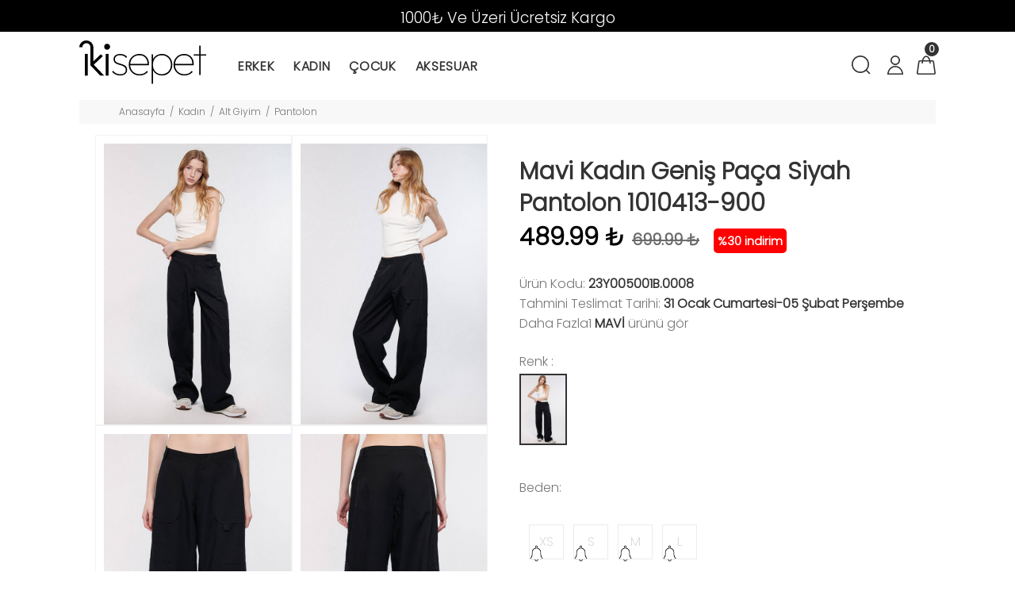

--- FILE ---
content_type: text/html; charset=UTF-8
request_url: https://www.ikisepet.com/tr/urun/mavi-kadin-genis-paca-siyah-pantolon-1010413-900
body_size: 58473
content:
        <!DOCTYPE html>
        <html lang="tr">
        <head>
            <meta charset="utf-8">
            <title>Mavi Kadın Geniş Paça Siyah Pantolon 1010413-900 | İki Sepet</title>
            <meta name="description" content="İki Sepet Mavi Kadın Geniş Paça Siyah Pantolon 1010413-900 modelleri en uygun fiyatlar ile sizlerle hemen alışverişe başlayın." />
            <meta http-equiv="Cache-control" content="public">
            <meta name="theme-color" content="#000000">
            <meta name="robots" content="INDEX,FOLLOW" />
            <meta name="publisher" content="ikisepet">
            <meta name="owner" content="ikisepet" />
            <meta property="og:locale" content="tr_TR"/>
            <meta property="og:title" content="Mavi Kadın Geniş Paça Siyah Pantolon 1010413-900 | İki Sepet"/>
            <meta property="og:image" content="https://www.ikisepet.com/kullanici/goruntu/tasarim/logo/logo.jpg">
            <meta property="og:description" content="İki Sepet Mavi Kadın Geniş Paça Siyah Pantolon 1010413-900 modelleri en uygun fiyatlar ile sizlerle hemen alışverişe başlayın."/>
            <meta property="og:url" content="https://www.ikisepet.com/tr/urun/mavi-kadin-genis-paca-siyah-pantolon-1010413-900"/>
            <meta property="og:site_name" content="ikisepet"/>
            <meta name="twitter:card" content="summary"/>
            <meta name="twitter:description" content="İki Sepet Mavi Kadın Geniş Paça Siyah Pantolon 1010413-900 modelleri en uygun fiyatlar ile sizlerle hemen alışverişe başlayın."/>
            <meta name="twitter:title" content="Mavi Kadın Geniş Paça Siyah Pantolon 1010413-900 | İki Sepet"/>
            <meta name="revisit-after" content="1 hours">
            <link rel="canonical" href="https://www.ikisepet.com/tr/urun/mavi-kadin-genis-paca-siyah-pantolon-1010413-900" />
            <link rel="shortcut icon" href="https://www.ikisepet.com//kullanici/goruntu/tasarim/logo/logoss.png">
            <link rel="apple-touch-icon" href="https://www.ikisepet.com//kullanici/goruntu/tasarim/logo/logoss.png">
            <base href="https://www.ikisepet.com/">
            <meta name="format-detection" content="telephone=no">
          <meta name="author" content="Artı Partners Yazılım ve Danışmanlık">
            <meta name="viewport" content="width=device-width, initial-scale=1, shrink-to-fit=no">
            <link rel="stylesheet" href="https://pro.fontawesome.com/releases/v5.10.0/css/all.css" integrity="sha384-AYmEC3Yw5cVb3ZcuHtOA93w35dYTsvhLPVnYs9eStHfGJvOvKxVfELGroGkvsg+p" crossorigin="anonymous"/>

            <link rel="stylesheet" type="text/css" href="https://www.ikisepet.com/kullanici/goruntu/tasarim/css/toastr.min.css">
            <link rel="stylesheet" href="https://www.ikisepet.com/kullanici/goruntu/tasarim/css/style.css">
            <link rel="icon" type="image/png" sizes="32x32" href="https://www.ikisepet.com/kullanici/goruntu/tasarim/logo/favicon.jpg"/>
            <link rel="preconnect" href="https://fonts.googleapis.com">
            <link rel="preconnect" href="https://fonts.gstatic.com" crossorigin>
            <link href="https://fonts.googleapis.com/css2?family=Poppins:wght@300&display=swap" rel="stylesheet">
            <link rel="stylesheet" href="https://pro.fontawesome.com/releases/v5.10.0/css/all.css" integrity="sha384-AYmEC3Yw5cVb3ZcuHtOA93w35dYTsvhLPVnYs9eStHfGJvOvKxVfELGroGkvsg+p" crossorigin="anonymous">
            <style>

                .renk_secildi{border:1px solid orange!important;}
                li.disabled {
                    pointer-events:none;
                    opacity:0.6;
                    text-decoration: line-through;
                }

                .active_beden {
                    border:3px solid #ff6550 !important;
                }

                .disable_beden {
                    border:0;
                }

                .bedenler_havada {
                      z-index: 10038;
                      margin: auto;
                      width: 100%;
                      border: 2px solid #c1c1c1;
                      padding: 10px;
                      position: absolute;
                      background-color: white;
                      height: 70px;
                }

                .hhh {
                    display: none;
                    position: fixed;
                    width: 100%;
                    height: 100%;
                    top: 0;
                    z-index: 10036;
                    left: 0;
                    background: rgba(0, 0, 0, 0.8);
                }

            </style>
        <script async src="https://www.googletagmanager.com/gtag/js?id=UA-128272518-1"></script>
        <script>
          window.dataLayer = window.dataLayer || [];
          function gtag(){dataLayer.push(arguments);}
          gtag('js', new Date());

          gtag('config', 'UA-128272518-1');
        </script>
    <script type="application/ld+json">
        {
            "@context": "http://schema.org",
            "@type": "Organization",
            "name": "İkisepet",
            "alternateName": "İkisepet",
            "url": "https://www.ikisepet.com/",
            "logo": "https://www.ikisepet.com/kullanici/goruntu/tasarim/logo/logo.png",
            "foundingDate": "2010",
            "founders": [{ "@type": "Person", "jobTitle": "CEO", "name": "" }],
            "sameAs": [
                "https://www.facebook.com/ikisepetcom",
                "https://twitter.com/ikisepet",
                "https://www.instagram.com/ikisepet/"
            ]
        }
    </script>
    <script type="application/ld+json">
        {
            "@context": "http://schema.org",
            "@type": "WebSite",
            "url": "https://www.ikisepet.com/",
             "name": "İkisepet",
            "potentialAction": [
                { "@type": "SearchAction", "target": "https://www.ikisepet.com//tr/arama?kelime={search_term}", "query-input": { "@type": "PropertyValueSpecification", "valueRequired": true, "valueMaxlength": 150, "valueName": "search_term" } }
            ]
        }
    </script>
    <!-- Facebook Pixel Code -->
    <script>
    !function(f,b,e,v,n,t,s)
      {if(f.fbq)return;n=f.fbq=function(){n.callMethod?
          n.callMethod.apply(n,arguments):n.queue.push(arguments)};
          if(!f._fbq)f._fbq=n;n.push=n;n.loaded=!0;n.version='2.0';
          n.queue=[];t=b.createElement(e);t.async=!0;
          t.src=v;s=b.getElementsByTagName(e)[0];
          s.parentNode.insertBefore(t,s)}(window, document,'script',
      'https://connect.facebook.net/en_US/fbevents.js');
      fbq('init', '1494255614215843');
      fbq('track', 'PageView');
      
    </script>
    <noscript>
      <img height="1" width="1" style="display:none"
           src="https://www.facebook.com/tr?id=1494255614215843&ev=PageView&noscript=1"/>
    </noscript>
    <!-- End Facebook Pixel Code -->
    <div class="pt-offset-small container-indent">
		<div class="container-fluid">
		</div>
	</div></head>
        <body>
        <header id="pt-header"> <div class="headerunderline" style="background-color: black;color:white;">
                    <div class="container-fluid">
                        <div class="pt-header-row pt-top-row no-gutters">
                            <div style="font-size: 19px; margin-top: -13px;" class="pt-col-center col-12 text-center">
                               <p>1000₺ Ve &Uuml;zeri &Uuml;cretsiz Kargo</p>                     
                            </div>
                        </div>
                    </div>
                </div> 
<div class="pt-desktop-header" style="margin: 0 100px">
		<div class="">
			<div class="headinfo-box form-inline">
				<!-- logo -->
				<div class="pt-logo pt-logo-alignment" itemscope itemtype="http://schema.org/Organization">
						<a href="https://www.ikisepet.com/" itemprop="url">
							<img src="https://www.ikisepet.com/kullanici/goruntu/tasarim/logo/logo.svg" width="160px" height="60px" alt="İki Sepet">
						</a>
					</div>
				<!-- /logo -->
				<div class="navinfo text-left">
					 <!-- pt-menu -->
                        <div class="pt-desctop-parent-menu">

                            <div class="pt-desctop-menu">
                                <nav><ul><li class="dropdown megamenu pt-submenu">
                                            <a href="https://www.ikisepet.com/tr/kategori/erkek-giyim" title="Erkek "><span>Erkek </span></a>
                                            <div class="dropdown-menu">
                                                <div class="container">
                                                    <div class="row">
                                                        <div class="col-sm-6">
                                                            <div class="row pt-col-list"><div class="col-sm-3">
                                                                    <a class="pt-title-submenu" href="https://www.ikisepet.com/tr/kategori/erkek-ust-giyim" title="Üst Giyim "><div class="w100"></div><div style="font-size:14px;width: 100%;text-align: center;display: block;"> Üst Giyim </div></a>
                                                                    <ul class="pt-megamenu-submenu"><li class="list-group-item" style="width: 200px;height:35px"><a href="https://www.ikisepet.com/tr/kategori/erkek-tshirt" title="T-shırt ">T-shırt </a></li><li class="list-group-item" style="width: 200px;height:35px"><a href="https://www.ikisepet.com/tr/kategori/erkek-gomlek" title="Gömlek ">Gömlek </a></li><li class="list-group-item" style="width: 200px;height:35px"><a href="https://www.ikisepet.com/tr/kategori/erkek-sweat" title="Sweatshırt ">Sweatshırt </a></li><li class="list-group-item" style="width: 200px;height:35px"><a href="https://www.ikisepet.com/tr/kategori/erkek-kazak" title="Kazak ">Kazak </a></li><li class="list-group-item" style="width: 200px;height:35px"><a href="https://www.ikisepet.com/tr/kategori/erkekustgiyimpoloyakatshirt" title="Polo Yaka T-shirt ">Polo Yaka T-shirt </a></li><li class="list-group-item" style="width: 200px;height:35px"><a href="https://www.ikisepet.com/tr/kategori/erkek-mont" title="Mont ">Mont </a></li><li class="list-group-item" style="width: 200px;height:35px"><a href="https://www.ikisepet.com/tr/kategori/erkek-kaban" title="Kaban ">Kaban </a></li><li class="list-group-item" style="width: 200px;height:35px"><a href="https://www.ikisepet.com/tr/kategori/erkek-yelek" title="Yelek ">Yelek </a></li><li class="list-group-item" style="width: 200px;height:35px"><a href="https://www.ikisepet.com/tr/kategori/erkek-ust-giyim" style="color: #c9c5c5;">Tümünü Göster </a></li><ul>

                                            </div><div class="col-sm-3">
                                                                    <a class="pt-title-submenu" href="https://www.ikisepet.com/tr/kategori/erkek-alt-giyim" title="Alt Giyim "><div class="w100"></div><div style="font-size:14px;width: 100%;text-align: center;display: block;"> Alt Giyim </div></a>
                                                                    <ul class="pt-megamenu-submenu"><li class="list-group-item" style="width: 200px;height:35px"><a href="https://www.ikisepet.com/tr/kategori/erkek-jean-pantolon" title="Jean Pantolon ">Jean Pantolon </a></li><li class="list-group-item" style="width: 200px;height:35px"><a href="https://www.ikisepet.com/tr/kategori/erkek-pantolon" title="Pantolon ">Pantolon </a></li><li class="list-group-item" style="width: 200px;height:35px"><a href="https://www.ikisepet.com/tr/kategori/erkek-sort" title="Şort & Jean Şort ">Şort & Jean Şort </a></li><li class="list-group-item" style="width: 200px;height:35px"><a href="https://www.ikisepet.com/tr/kategori/esofman-alt" title="Eşofman Altı ">Eşofman Altı </a></li><ul>

                                            </div><div class="col-sm-3">
                                                                    <a class="pt-title-submenu" href="https://www.ikisepet.com/tr/kategori/erkekaksesuarcanta" title="Aksesuar&çanta "><div class="w100"></div><div style="font-size:14px;width: 100%;text-align: center;display: block;"> Aksesuar&çanta </div></a>
                                                                    <ul class="pt-megamenu-submenu"><li class="list-group-item" style="width: 200px;height:35px"><a href="https://www.ikisepet.com/tr/kategori/erkekaksesuarcantakemer" title="Kemer ">Kemer </a></li><li class="list-group-item" style="width: 200px;height:35px"><a href="https://www.ikisepet.com/tr/kategori/erkekaksesuarcantacorap" title="Çorap ">Çorap </a></li><li class="list-group-item" style="width: 200px;height:35px"><a href="https://www.ikisepet.com/tr/kategori/erkekaksesuarcantaterlik" title="Terlik ">Terlik </a></li><li class="list-group-item" style="width: 200px;height:35px"><a href="https://www.ikisepet.com/tr/kategori/erkekaksesuarcantaparfum" title="Parfüm ">Parfüm </a></li><li class="list-group-item" style="width: 200px;height:35px"><a href="https://www.ikisepet.com/tr/kategori/erkekaksesuarcantabere" title="Bere ">Bere </a></li><li class="list-group-item" style="width: 200px;height:35px"><a href="https://www.ikisepet.com/tr/kategori/erkekaksesuarcantaboxer" title="Boxer ">Boxer </a></li><li class="list-group-item" style="width: 200px;height:35px"><a href="https://www.ikisepet.com/tr/kategori/erkekaksesuarcantasapka" title="Şapka ">Şapka </a></li><li class="list-group-item" style="width: 200px;height:35px"><a href="https://www.ikisepet.com/tr/kategori/erkekaksesuarcantacuzdan" title="Cüzdan ">Cüzdan </a></li><li class="list-group-item" style="width: 200px;height:35px"><a href="https://www.ikisepet.com/tr/kategori/erkekaksesuarcanta" style="color: #c9c5c5;">Tümünü Göster </a></li><ul>

                                            </div></div></div><div class="col-sm-3">
                                                           <img src="https://resimel.ikisepet.com/bilgiler/resimler/vitrinler_menu_site/erkek-giyim-9b519-0601063.jpg" alt="Erkek Giyim" style="height: auto;width: 100%;">
                                                        </div></div></div></div><li class="dropdown megamenu pt-submenu">
                                            <a href="https://www.ikisepet.com/tr/kategori/kadin-giyim" title="Kadın "><span>Kadın </span></a>
                                            <div class="dropdown-menu">
                                                <div class="container">
                                                    <div class="row">
                                                        <div class="col-sm-6">
                                                            <div class="row pt-col-list"><div class="col-sm-3">
                                                                    <a class="pt-title-submenu" href="https://www.ikisepet.com/tr/kategori/kadinustgiyim" title="Üst Giyim "><div class="w100"></div><div style="font-size:14px;width: 100%;text-align: center;display: block;"> Üst Giyim </div></a>
                                                                    <ul class="pt-megamenu-submenu"><li class="list-group-item" style="width: 200px;height:35px"><a href="https://www.ikisepet.com/tr/kategori/kadinustgiyim1" title="Mont ">Mont </a></li><li class="list-group-item" style="width: 200px;height:35px"><a href="https://www.ikisepet.com/tr/kategori/kadinustgiyimelbise" title="Elbise ">Elbise </a></li><li class="list-group-item" style="width: 200px;height:35px"><a href="https://www.ikisepet.com/tr/kategori/kadinustgiyimtshirt" title="T-shırt ">T-shırt </a></li><li class="list-group-item" style="width: 200px;height:35px"><a href="https://www.ikisepet.com/tr/kategori/kadinustgiyimgomlek" title="Gömlek ">Gömlek </a></li><li class="list-group-item" style="width: 200px;height:35px"><a href="https://www.ikisepet.com/tr/kategori/kadinustgiyimbluz" title="Bluz&tunik ">Bluz&tunik </a></li><li class="list-group-item" style="width: 200px;height:35px"><a href="https://www.ikisepet.com/tr/kategori/kadinustgiyimsweat" title="Sweatshırt ">Sweatshırt </a></li><li class="list-group-item" style="width: 200px;height:35px"><a href="https://www.ikisepet.com/tr/kategori/kadinustgiyimkazak" title="Kazak ">Kazak </a></li><li class="list-group-item" style="width: 200px;height:35px"><a href="https://www.ikisepet.com/tr/kategori/kadinustgiyimtulum" title="Tulum ">Tulum </a></li><li class="list-group-item" style="width: 200px;height:35px"><a href="https://www.ikisepet.com/tr/kategori/kadinustgiyim" style="color: #c9c5c5;">Tümünü Göster </a></li><ul>

                                            </div><div class="col-sm-3">
                                                                    <a class="pt-title-submenu" href="https://www.ikisepet.com/tr/kategori/kadinaltgiyim" title="Alt Giyim "><div class="w100"></div><div style="font-size:14px;width: 100%;text-align: center;display: block;"> Alt Giyim </div></a>
                                                                    <ul class="pt-megamenu-submenu"><li class="list-group-item" style="width: 200px;height:35px"><a href="https://www.ikisepet.com/tr/kategori/kadinaltgiyimjeanpantolon" title="Jean Pantolon ">Jean Pantolon </a></li><li class="list-group-item" style="width: 200px;height:35px"><a href="https://www.ikisepet.com/tr/kategori/kadinaltgiyimpantolon" title="Pantolon ">Pantolon </a></li><li class="list-group-item" style="width: 200px;height:35px"><a href="https://www.ikisepet.com/tr/kategori/kadinaltgiyimetek" title="Etek ">Etek </a></li><li class="list-group-item" style="width: 200px;height:35px"><a href="https://www.ikisepet.com/tr/kategori/kadinaltgiyimsort" title="Şort & Jean Şort ">Şort & Jean Şort </a></li><li class="list-group-item" style="width: 200px;height:35px"><a href="https://www.ikisepet.com/tr/kategori/kadinaltgiyimtayt" title="Tayt ">Tayt </a></li><li class="list-group-item" style="width: 200px;height:35px"><a href="https://www.ikisepet.com/tr/kategori/kadinaltgiyimesofmanalt" title="Eşofman Altı ">Eşofman Altı </a></li><li class="list-group-item" style="width: 200px;height:35px"><a href="https://www.ikisepet.com/tr/kategori/kadinaltgiyimpijamatakimi" title="Pijama Takımı ">Pijama Takımı </a></li><li class="list-group-item" style="width: 200px;height:35px"><a href="https://www.ikisepet.com/tr/kategori/kadinaltgiyimpijama" title="Pijama ">Pijama </a></li><li class="list-group-item" style="width: 200px;height:35px"><a href="https://www.ikisepet.com/tr/kategori/kadinaltgiyim" style="color: #c9c5c5;">Tümünü Göster </a></li><ul>

                                            </div><div class="col-sm-3">
                                                                    <a class="pt-title-submenu" href="https://www.ikisepet.com/tr/kategori/kadinaksesuarcanta" title="Aksesuar&çanta "><div class="w100"></div><div style="font-size:14px;width: 100%;text-align: center;display: block;"> Aksesuar&çanta </div></a>
                                                                    <ul class="pt-megamenu-submenu"><li class="list-group-item" style="width: 200px;height:35px"><a href="https://www.ikisepet.com/tr/kategori/kadinaksesuarcantacanta" title="Çanta ">Çanta </a></li><li class="list-group-item" style="width: 200px;height:35px"><a href="https://www.ikisepet.com/tr/kategori/kadinaksesuarcantacorap" title="Çorap ">Çorap </a></li><li class="list-group-item" style="width: 200px;height:35px"><a href="https://www.ikisepet.com/tr/kategori/kadinaksesuarcantakemer" title="Kemer ">Kemer </a></li><li class="list-group-item" style="width: 200px;height:35px"><a href="https://www.ikisepet.com/tr/kategori/kadinaksesuarcantasal" title="Şal ">Şal </a></li><li class="list-group-item" style="width: 200px;height:35px"><a href="https://www.ikisepet.com/tr/kategori/kadinaksesuarcantaatki" title="Atkı ">Atkı </a></li><li class="list-group-item" style="width: 200px;height:35px"><a href="https://www.ikisepet.com/tr/kategori/kadinaksesuarcantacuzdan" title="Cüzdan ">Cüzdan </a></li><li class="list-group-item" style="width: 200px;height:35px"><a href="https://www.ikisepet.com/tr/kategori/kadinaksesuarcantaeldiven" title="Eldiven ">Eldiven </a></li><li class="list-group-item" style="width: 200px;height:35px"><a href="https://www.ikisepet.com/tr/kategori/kadinaksesuarcantasapka" title="Şapka ">Şapka </a></li><li class="list-group-item" style="width: 200px;height:35px"><a href="https://www.ikisepet.com/tr/kategori/kadinaksesuarcanta" style="color: #c9c5c5;">Tümünü Göster </a></li><ul>

                                            </div></div></div><div class="col-sm-3">
                                                           <img src="https://resimel.ikisepet.com/bilgiler/resimler/vitrinler_menu_site/kadin-29fd5-0600219.jpg" alt="Kadın" style="height: auto;width: 100%;">
                                                        </div></div></div></div><li class="dropdown megamenu pt-submenu">
                                            <a href="https://www.ikisepet.com/tr/kategori/cocuk" title="Çocuk "><span>Çocuk </span></a>
                                            <div class="dropdown-menu">
                                                <div class="container">
                                                    <div class="row">
                                                        <div class="col-sm-6">
                                                            <div class="row pt-col-list"><div class="col-sm-3">
                                                                    <a class="pt-title-submenu" href="https://www.ikisepet.com/tr/kategori/cocukkizcocuk" title="Kız Çocuk "><div class="w100"></div><div style="font-size:14px;width: 100%;text-align: center;display: block;"> Kız Çocuk </div></a>
                                                                    <ul class="pt-megamenu-submenu"><li class="list-group-item" style="width: 200px;height:35px"><a href="https://www.ikisepet.com/tr/kategori/cocukkizcocuk1" title="Mont ">Mont </a></li><li class="list-group-item" style="width: 200px;height:35px"><a href="https://www.ikisepet.com/tr/kategori/cocukkizcocukatlet" title="Atlet ">Atlet </a></li><li class="list-group-item" style="width: 200px;height:35px"><a href="https://www.ikisepet.com/tr/kategori/cocukkizcocuktshirt" title="T-shırt ">T-shırt </a></li><li class="list-group-item" style="width: 200px;height:35px"><a href="https://www.ikisepet.com/tr/kategori/cocukkizcocukbluz" title="Bluz&tunik ">Bluz&tunik </a></li><li class="list-group-item" style="width: 200px;height:35px"><a href="https://www.ikisepet.com/tr/kategori/cocukkizcocukgomlek" title="Gömlek ">Gömlek </a></li><li class="list-group-item" style="width: 200px;height:35px"><a href="https://www.ikisepet.com/tr/kategori/cocukkizcocuksweat" title="Sweatshırt ">Sweatshırt </a></li><li class="list-group-item" style="width: 200px;height:35px"><a href="https://www.ikisepet.com/tr/kategori/cocukkizcocukkazak" title="Kazak ">Kazak </a></li><li class="list-group-item" style="width: 200px;height:35px"><a href="https://www.ikisepet.com/tr/kategori/cocukkizcocukyelek" title="Yelek ">Yelek </a></li><li class="list-group-item" style="width: 200px;height:35px"><a href="https://www.ikisepet.com/tr/kategori/cocukkizcocuk" style="color: #c9c5c5;">Tümünü Göster </a></li><ul>

                                            </div><div class="col-sm-3">
                                                                    <a class="pt-title-submenu" href="https://www.ikisepet.com/tr/kategori/cocukerkekcocuk" title="Erkek Çocuk "><div class="w100"></div><div style="font-size:14px;width: 100%;text-align: center;display: block;"> Erkek Çocuk </div></a>
                                                                    <ul class="pt-megamenu-submenu"><li class="list-group-item" style="width: 200px;height:35px"><a href="https://www.ikisepet.com/tr/kategori/cocukerkekcocuktshirt" title="T-shırt ">T-shırt </a></li><li class="list-group-item" style="width: 200px;height:35px"><a href="https://www.ikisepet.com/tr/kategori/cocukerkekcocuk1" title="Mont ">Mont </a></li><li class="list-group-item" style="width: 200px;height:35px"><a href="https://www.ikisepet.com/tr/kategori/cocukerkekcocukgomlek" title="Gömlek ">Gömlek </a></li><li class="list-group-item" style="width: 200px;height:35px"><a href="https://www.ikisepet.com/tr/kategori/cocukerkekcocuksweat" title="Sweatshırt ">Sweatshırt </a></li><li class="list-group-item" style="width: 200px;height:35px"><a href="https://www.ikisepet.com/tr/kategori/cocukerkekcocukceket" title="Ceket ">Ceket </a></li><li class="list-group-item" style="width: 200px;height:35px"><a href="https://www.ikisepet.com/tr/kategori/cocukerkekcocukpantolon" title="Pantolon ">Pantolon </a></li><li class="list-group-item" style="width: 200px;height:35px"><a href="https://www.ikisepet.com/tr/kategori/cocukerkekcocuksort" title="Şort & Jean Şort ">Şort & Jean Şort </a></li><li class="list-group-item" style="width: 200px;height:35px"><a href="https://www.ikisepet.com/tr/kategori/cocukerkekcocukesofmanalt" title="Eşofman Altı ">Eşofman Altı </a></li><li class="list-group-item" style="width: 200px;height:35px"><a href="https://www.ikisepet.com/tr/kategori/cocukerkekcocuk" style="color: #c9c5c5;">Tümünü Göster </a></li><ul>

                                            </div><div class="col-sm-3">
                                                                    <a class="pt-title-submenu" href="https://www.ikisepet.com/tr/kategori/cocukbebek" title="Bebek "><div class="w100"></div><div style="font-size:14px;width: 100%;text-align: center;display: block;"> Bebek </div></a>
                                                                    <ul class="pt-megamenu-submenu"><li class="list-group-item" style="width: 200px;height:35px"><a href="https://www.ikisepet.com/tr/kategori/cocukbebektshirt" title="T-shırt ">T-shırt </a></li><li class="list-group-item" style="width: 200px;height:35px"><a href="https://www.ikisepet.com/tr/kategori/cocukbebekelbise" title="Elbise ">Elbise </a></li><li class="list-group-item" style="width: 200px;height:35px"><a href="https://www.ikisepet.com/tr/kategori/cocukbebektulum" title="Tulum ">Tulum </a></li><li class="list-group-item" style="width: 200px;height:35px"><a href="https://www.ikisepet.com/tr/kategori/cocukbebeksweat" title="Sweatshırt ">Sweatshırt </a></li><li class="list-group-item" style="width: 200px;height:35px"><a href="https://www.ikisepet.com/tr/kategori/cocukbebekkazak" title="Kazak ">Kazak </a></li><li class="list-group-item" style="width: 200px;height:35px"><a href="https://www.ikisepet.com/tr/kategori/cocukbebekbebekbodyzibin" title="Bebek Body Zıbın ">Bebek Body Zıbın </a></li><li class="list-group-item" style="width: 200px;height:35px"><a href="https://www.ikisepet.com/tr/kategori/cocukbebekpantolon" title="Pantolon ">Pantolon </a></li><li class="list-group-item" style="width: 200px;height:35px"><a href="https://www.ikisepet.com/tr/kategori/cocukbebektayt" title="Tayt ">Tayt </a></li><li class="list-group-item" style="width: 200px;height:35px"><a href="https://www.ikisepet.com/tr/kategori/cocukbebek" style="color: #c9c5c5;">Tümünü Göster </a></li><ul>

                                            </div></div></div><div class="col-sm-3">
                                                           <img src="https://resimel.ikisepet.com/bilgiler/resimler/vitrinler_menu_site/cocuk-giyim-f4a13-0618657.jpg" alt="Çocuk Giyim" style="height: auto;width: 100%;">
                                                        </div></div></div></div><li class="dropdown megamenu pt-submenu">
                                            <a href="https://www.ikisepet.com/tr/kategori/aksesuar" title="Aksesuar "><span>Aksesuar </span></a>
                                            <div class="dropdown-menu">
                                                <div class="container">
                                                    <div class="row">
                                                        <div class="col-sm-6">
                                                            <div class="row pt-col-list"><div class="col-sm-3">
                                                                    <a class="pt-title-submenu" href="https://www.ikisepet.com/tr/kategori/aksesuaraksesuarcanta" title="Aksesuar&çanta "><div class="w100"></div><div style="font-size:14px;width: 100%;text-align: center;display: block;"> Aksesuar&çanta </div></a>
                                                                    <ul class="pt-megamenu-submenu"><li class="list-group-item" style="width: 200px;height:35px"><a href="https://www.ikisepet.com/tr/kategori/aksesuaraksesuarcantasapka" title="Şapka ">Şapka </a></li><li class="list-group-item" style="width: 200px;height:35px"><a href="https://www.ikisepet.com/tr/kategori/aksesuaraksesuarcantakemer" title="Kemer ">Kemer </a></li><ul>

                                            </div></div></div></div></div></div>
                                    </ul>
                                </nav>
                            </div>
                        </div>
                        <!-- /pt-menu -->
				</div>
				<div class="options">
					<!-- pt-search -->
                            <div class="pt-desctop-parent-search pt-parent-box">
                                <div class="pt-search pt-dropdown-obj js-dropdown" id="arama_dropdown">
                                    <button class="pt-dropdown-toggle" data-tooltip="Arama" data-tposition="bottom" aria-label="Arama">
                                        <svg width="24" height="24" viewBox="0 0 24 24">
                                            <use xlink:href="#icon-search"></use>
                                        </svg>
                                    </button>
                                    <div class="pt-dropdown-menu">
                                        <div class="container">
                                            <form method="get" action="https://www.ikisepet.com/tr/arama">
                                                <div class="pt-col">
                                                    <input type="text" class="pt-search-input" name="kelime" placeholder="Ürün, kategori,marka ara ...">
                                                    <button class="pt-btn-search" type="submit">

                                                        <svg width="24" height="24" viewBox="0 0 24 24">
                                                            <use xlink:href="#icon-search"></use>
                                                        </svg>
                                                    </button>
                                                </div>
                                                <div class="pt-col">
                                                    <button class="pt-btn-close">
                                                        <svg width="16" height="16" viewBox="0 0 16 16">
                                                            <use xlink:href="#icon-close"></use>
                                                        </svg>
                                                    </button>
                                                </div>
                                                <div class="pt-info-text">
                                                    Ne Aramıştınız?
                                                </div>
                                                <div class="search-results"></div>
                                                <div class="mt-2 mb-3" style="clear:both;">
                                                    <input class="form-check-inline checkbox mt-2 mr-3" style="float:left;" value="1" type="checkbox" name="sadece_stok_kodu" id="sadece_stok_kodu">
                                                    <label for="sadece_stok_kodu" style="float:left; font-size:13px; font-weight: bold; margin-top:5px;">Sadece Stok Kodu</label>
                                                </div>
                                            </form>
                                        </div>
                                    </div>
                                </div>
                            </div> 
                            
                           
                            <!-- /pt-search -->
                             <div class="pt-desctop-parent-wishlist pt-parent-box d-none">
                                <div class="pt-wishlist pt-dropdown-obj js-dropdown" id="begenilerim">
                                    <a href="https://www.ikisepet.com/tr/cariler/begeniler" class="pt-dropdown-toggle" data-tooltip="Beğenilerim" data-tposition="bottom" aria-label="Beğenilerim">
                                        <svg width="24" height="24" viewBox="0 0 24 24">
                                            <use xlink:href="#icon-wishlist"></use>
                                        </svg>
                                    </a>
                                </div>     
                            </div>  
                                <!-- pt-account -->
                            <div class="pt-desctop-parent-account pt-parent-box">
                                <div class="pt-account pt-dropdown-obj js-dropdown">
                                    <button class="pt-dropdown-toggle"  data-tooltip="Hesabım" data-tposition="bottom" aria-label="Hesabım">
                                        <svg width="24" height="24" viewBox="0 0 24 24">
                                            <use xlink:href="#icon-user"></use>
                                        </svg>
                                    </button>
                                    <div class="pt-dropdown-menu">
                                        <div class="pt-mobile-add">
                                            <button class="pt-close">
                                                <svg>
                                                    <use xlink:href="#icon-close"></use>
                                                </svg>Kapat
                                            </button>
                                        </div>
                                        <div class="pt-dropdown-inner">
                                            <ul><li><a href="https://www.ikisepet.com/tr/cariler/giris" title="Giriş Yap">
                                                            <i class="pt-icon">
                                                                <svg width="18" height="23">
                                                                    <use xlink:href="#icon-lock"></use>
                                                                </svg>
                                                            </i>
                                                            <i class="fas fa-user"></i>

                                                            <span class="pt-text">Giriş Yap</span>
                                                        </a></li>
                                                    <li><a href="https://www.ikisepet.com/tr/cariler/kayit" title="Kayıt Ol">
                                                            <i class="pt-icon pt-align-icon">
                                                                <svg width="24" height="24">
                                                                    <use xlink:href="#icon-user"></use>
                                                                </svg>
                                                            </i>
                                                          <i class="fas fa-user-plus"></i>
                                                          <span class="pt-text">Kayıt Ol</span>
                                                        </a></li></ul>
                                        </div>
                                    </div>
                                </div>
                            </div>
                            <!-- /pt-account -->
                            <!-- pt-cart -->
                            <div class="pt-desctop-parent-cart pt-parent-box">
                                        <div class="pt-cart pt-dropdown-obj js-dropdown" data-ajax="ajax-content/ajax_dropdown-cart.html">
                                    <button class="pt-dropdown-toggle" data-tooltip="Sepet" data-tposition="bottom">
                                        <svg width="24" height="24" viewBox="0 0 24 24">
                                            <use xlink:href="#icon-cart_1"></use>
                                        </svg>
                                        <span class="pt-badge">0</span>
                                    </button>
                                    <div class="pt-dropdown-menu pt-is-include" style="display: none;"><div class="pt-mobile-add">
                                            <button class="pt-close">
                                                <svg width="16" height="16" viewBox="0 0 16 16" fill="none">
                                                    <use xlink:href="#icon-close"></use>
                                                </svg>Close
                                            </button>
                                        </div>
                                        <div class="pt-dropdown-inner">
                                            <div class="pt-cart-layout ps-container ps-theme-default ps-active-y perfectScrollbar" data-ps-id="081357cf-0321-37c1-fc48-80013c0aa02b">
                                                <a href="#" class="pt-cart-empty">
                                                    <p>Sepetinizde ürün bulunammaktadır</p>
                                                </a>
                                            </div>
                                        </div>
                                        </div>
                                        </div>

                                        </div>
                            <!-- /pt-cart -->
				</div>
			</div>
		</div>
	</div>
	<!-- stuck nav -->
	<div class="pt-stuck-nav">
		<div class="container-fluid">
			<div class="pt-header-row">
			<a href="https://www.ikisepet.com/" itemprop="url"><img src="https://www.ikisepet.com/kullanici/goruntu/tasarim/logo/logo.svg"  alt="İki Sepet" style="width: 140px;margin-right: 50px;margin-top: -7px;"></a>

				<div class="pt-stuck-parent-menu"></div>
				<div class="pt-logo-container">
					<!-- mobile logo -->
					<div class="pt-logo pt-logo-alignment" itemscope itemtype="http://schema.org/Organization">
						<a href="https://www.ikisepet.com/" itemprop="url">
							<img src="https://www.ikisepet.com/kullanici/goruntu/tasarim/logo/logo.svg" alt="İki Sepet">
						</a>
					</div>
					<!-- /mobile logo -->


				</div>
				<div class="pt-stuck-parent-search pt-parent-box"></div>
				<div class="pt-stuck-parent-wishlist pt-parent-box"></div>
				<div class="pt-stuck-parent-account pt-parent-box"></div>
				<div class="pt-stuck-parent-compare pt-parent-box"></div>
				
				<div class="pt-stuck-parent-cart pt-parent-box"></div>
			</div>
		</div>
	</div>
</header>
<div style="margin: 0 100px">
<style>.arti_begendi_ikon .pt-icon{color:red!important;}.arti_begendi_ikon .pt-text{color:red!important;}</style>



        <div class="pt-breadcrumb">
            <div class="container-fluid">
                <ul>
                    <li><a href="https://www.ikisepet.com/"><span class="d-none"></span>Anasayfa</a></li><li><a href="https://www.ikisepet.com/tr/kategori/kadin-giyim">Kadın </a></li><li><a href="https://www.ikisepet.com/tr/kategori/kadinaltgiyim">Alt Giyim </a></li><li><a href="https://www.ikisepet.com/tr/kategori/kadinaltgiyimpantolon">Pantolon </a></li>
                </ul>
            </div>
        </div>
        <div id="pt-pageContent">
            <div class="container pt-offset-md-productsingle mt-4">
                <div class="container container-fluid-mobile">
                    <div class="row">
                    
                        <div class="col-6 hidden-xs">
                        
                            <div class="product-images-col" data-scrollzoom="false" id="sergi">
                           
                            
                            </div>
                            
                            
                        </div>
                        <div class="col-6">
                            <div class="pt-product-single-info">
                                <div class="pt-wrapper">
                                   
                                </div>
                                <h1 class="pt-title" >Mavi Kadın Geniş Paça Siyah Pantolon 1010413-900</h1>
                                <div class="pt-price">
                                    489.99 ₺<span style="text-decoration: line-through;font-size: 20px;margin-left: 10px;color: #6b6b6b;">699.99 ₺</span> <span style="background-color: red;color: white;font-size: 15px;padding: 5px;text-align: center;border-radius: 5px;margin-left: 10px;">%30 indirim</span> 
                                </div>     
                                  
                                <div class="pt-add-info">
                                    <ul>
                                        
                                        <li><span>Ürün Kodu:</span> 23Y005001B.0008</li>
                                        <li><span>Tahmini Teslimat Tarihi:</span> 31 Ocak Cumartesi-05 Şubat Perşembe </li>
                                        <li><span> Daha Fazla1 <a href="https://www.ikisepet.com/tr/kategori/marka-mavi"  class="urun_marka_adi" style="text-decoration: revert;text-transform: uppercase;font-weight:bold;">Mavi</a> ürünü gör</span></li>
                                    </ul>
                                </div><div class="pt-swatches-container">
                                        <div class="pt-wrapper">
                                            <div class="pt-title-options">Renk : <strong id="yazi_secili_renk"></strong></div>
                                            
                                            
                                            <ul class="pt-options-swatch" id="renkler">
                                            

                                            </ul>
                                        </div><h4 id="lutfen_beden_seciniz"></h4>
                                        <div class="pt-wrapper">
                                            <div class="pt-title-options">Beden: <strong id="yazi_secili_beden"></strong></div>
                                            <ul class="pt-options-swatch size-middle" style="margin-top: 19px; margin-left: 0px;" id="bedenler">
                                                
                                            </ul>
                                        </div></div>
                                
                                <div class="pt-wrapper">
                                    <div class="product-information-buttons">
                                        <a data-toggle="modal" data-target="#modalProductInfo" href="#">
                                            <span class="pt-icon">
                                                <svg>
                                                    <use xlink:href="#icon-services_size_guide"></use>
                                               </svg>
                                            </span>
                                            <span class="pt-text">
                                                Beden Tablosu
                                            </span>
                                        </a>
                                        <a data-toggle="modal" data-target="#modalProductInfo-02" href="#">
                                            <span class="pt-icon">
                                                <svg>
                                                    <use xlink:href="#icon-services_delivery"></use>
                                               </svg>
                                            </span>
                                            <span class="pt-text">
                                                Kargo Bilgisi
                                            </span>
                                        </a>
                                        <a data-toggle="modal" data-target="#pencere_indirim_olunca" href="#">
                                            <span class="pt-icon">
                                               <i class="far fa-bell" style="font-size: 20px;"></i>
                                            </span>
                                            <span class="pt-text">
                                                İndirim Olunca Haber Ver
                                            </span>
                                        </a>
                                        <a data-toggle="modal" data-target="#modalProductInfo-03" href="#">
                                            <span class="pt-icon">
                                                <svg>
                                                    <use xlink:href="#icon-mail"></use>
                                               </svg>
                                            </span>
                                            <span class="pt-text">
                                                Soru Sor
                                            </span>
                                        </a>
                                        
                                         
                                    </div>
                                </div>
                                <div class="pt-wrapper">
                                    <div class="pt-row-custom-01">
                                        <div class="col-item">
                                            <div class="pt-input-counter style-01">
                                                <span class="minus-btn">
                                                    <svg>
                                                        <use xlink:href="#icon_minus"></use>
                                                    </svg>
                                                </span>
                                                <input id="miktar" name="miktar" type="text" value="1" size="5">
                                                <span class="plus-btn">
                                                    <svg>
                                                        <use xlink:href="#icon_add"></use>
                                                    </svg>
                                                </span>
                                            </div>
                                        </div>
                                        <div class="col-item">
                                            <a href="javascript:;" id="sepete_ekle" class="btn btn-lg">
                                                <div class="pt-icon">
                                                    <svg>
                                                        <use xlink:href="#icon-c
                                                        art_1"></use>
                                                    </svg>
                                                </div>
                                                <span class="pt-text">
                                                    SEPETE EKLE
                                                </span>
                                            </a>
                                        </div>
                                    </div>
                                </div>
                                <div class="pt-wrapper">
                                    <ul class="pt-list-btn">
                                        <li>
                                            <a href="javascript:;" class="btn btn-border begenme_islem "  id="begenme_islem" urun_favori="23Y005001B.0008" onclick="favori_ekle('23Y005001B.0008','mobil','begenme_islem')" data-tooltip="Favorilerime Ekle" data-tposition="left" stok_kodu="23Y005001B.0008">
                                                <div class="pt-icon" id="favori_eklendi">
                                                    <svg>
                                                        <use xlink:href="#icon-wishlist"></use>
                                                    </svg>
                                                </div>
                                                <span class="pt-text">
                                                    Favorilere Ekle
                                                </span>
                                            </a>
                                        </li>
                                        <li>
                                            <a style="background-color: #25d366;color:white;" href="https://api.whatsapp.com/send?phone=+905327281811&text=Bu+sayfa+ile+ilgili+destek+alabilir+miyim%3F+https%3A%2F%2Fwww.ikisepet.com%2Ftr%2Furun%2Fmavi-kadin-genis-paca-siyah-pantolon-1010413-900'" class="btn btn-border">
                                                <div class="pt-icon">
                                                    <svg>
                                                       <i class="fab fa-whatsapp" style="color:white;margin-top: -23px; display: block; font-size: 20px; font-weight: 100;"></i>
                                                    </svg>
                                                </div>
                                                <span class="pt-text">
                                                    WhatsaApp İletişim
                                                </span>
                                            </a>
                                        </li>
                                    </ul>
                                </div>
                                
                                <div class="pt-wrapper">
                                    <div class="col-lg-12 col-xl-12">
                                    <div class="pt-collapse-block">
								<div class="pt-item active">
									<div class="pt-collapse-title">
										Ürün Açıklaması
										<span class="pt-icon">
											<svg>
												<use xlink:href="#icon-arrow_small_bottom"></use>
											</svg>
										</span>
									</div>
									<div class="pt-collapse-content" style="display: none;">
										
										 <p>Mavi nin kad&#305;n koleksiyonundan geni&#351; pa&#231;a siyah pantolon</p><p>&#220;r&#252;n Kodu: 1010413-900</p><p>Kuma&#351; Bilgileri</p><p>%63 Lyocell</p><p>%37 Pamuk</p><p>Manken &#214;l&#231;&#252;leri</p><p>Alt: Bel: S, &#220;st: S</p><p>Boy: 174 / Bel: 59 / G&#246;&#287;&#252;s: 82 / Kal&#231;a: 87</p>
									</div>
								</div>
								<!--<div class="pt-item">
									<div class="pt-collapse-title">
										Yorumlar
										<span class="pt-icon">
											<svg>
												<use xlink:href="#icon-arrow_small_bottom"></use>
											</svg>
										</span>
									</div>
									<div class="pt-collapse-content">
										<div class="pt-review-block">
											<div class="pt-review-title">
												<div class="col-item">
													<h6 class="pt-title">
														Customer Reviews
													</h6>
													<div class="pt-title-description">
														<div class="pt-rating">
															<i class="pt-star"><svg><use xlink:href="#icon-review"></use></svg></i>
															<i class="pt-star"><svg><use xlink:href="#icon-review"></use></svg></i>
															<i class="pt-star"><svg><use xlink:href="#icon-review"></use></svg></i>
															<i class="pt-star"><svg><use xlink:href="#icon-review"></use></svg></i>
															<i><svg><use xlink:href="#icon-review"></use></svg></i>
														</div>
														<span class="pt-text">Based on 2 reviews</span>
													</div>
												</div>
												<div class="col-item">
													<a href="#" class="btn btn-border">Write a reviews</a>
												</div>
											</div>
											<div class="pt-review-comments">
												<div class="pt-item">
													<div class="comments-wrapper">
														<div class="pt-rating">
															<i class="pt-star"><svg><use xlink:href="#icon-review"></use></svg></i>
															<i class="pt-star"><svg><use xlink:href="#icon-review"></use></svg></i>
															<i class="pt-star"><svg><use xlink:href="#icon-review"></use></svg></i>
															<i class="pt-star"><svg><use xlink:href="#icon-review"></use></svg></i>
															<i><svg><use xlink:href="#icon-review"></use></svg></i>
														</div>
														<h6 class="pt-comments-title">
															NICE WORK!!!
														</h6>
														<div class="pt-comments-info">
															<strong>Admin</strong> on <strong>Sep 21, 2018</strong>
														</div>
														<div class="pt-comments-layout">
															Lorem ipsum dolor sit amet, consectetur adipiscing elit, sed do eiusmod tempor incididunt ut labore et dolore magna aliqua. Ut enim ad minim veniam, quis nostrud exercitation.
														</div>
													</div>
													<div class="pt-review-link">
														<a href="#" target="_blank">Report as Inappropriate</a>
													</div>
												</div>
												<div class="pt-item">
													<div class="comments-wrapper">
														<div class="pt-rating">
															<i class="pt-star"><svg><use xlink:href="#icon-review"></use></svg></i>
															<i class="pt-star"><svg><use xlink:href="#icon-review"></use></svg></i>
															<i class="pt-star"><svg><use xlink:href="#icon-review"></use></svg></i>
															<i class="pt-star"><svg><use xlink:href="#icon-review"></use></svg></i>
															<i><svg><use xlink:href="#icon-review"></use></svg></i>
														</div>
														<h6 class="pt-comments-title">
															Good!
														</h6>
														<div class="pt-comments-info">
															<strong>Admin</strong> on <strong>Sep 21, 2018</strong>
														</div>
														<div class="pt-comments-layout">
															Consectetur adipiscing elit, sed do eiusmod tempor incididunt ut labore et dolore magna aliqua.
														</div>
													</div>
													<div class="pt-review-link">
														<a href="#" target="_blank">Report as Inappropriate</a>
													</div>
												</div>
											</div>
											<div class="pt-review-form">
												<div class="pt-message-info">
													Write a Review
												</div>
												<form class="form-default">
													<div class="form-group">
														<label for="inputName" class="control-label">Name</label>
														<input type="email" class="form-control" id="inputName" placeholder="Enter your name">
													</div>
													<div class="form-group">
														<label for="inputEmail" class="control-label">Email address</label>
														<input type="password" class="form-control" id="inputEmail" placeholder="john.smith@example.com">
													</div>
													<div class="pt-rating-indicator">
														<div class="pt-title">
															Rating
														</div>
														<div class="pt-rating">
															<i class="pt-star"><svg><use xlink:href="#icon-review"></use></svg></i>
															<i class="pt-star"><svg><use xlink:href="#icon-review"></use></svg></i>
															<i class="pt-star"><svg><use xlink:href="#icon-review"></use></svg></i>
															<i class="pt-star"><svg><use xlink:href="#icon-review"></use></svg></i>
															<i><svg><use xlink:href="#icon-review"></use></svg></i>
														</div>
													</div>
													<div class="form-group">
														<label for="inputTitle" class="control-label">Review Title</label>
														<input type="text" class="form-control" id="inputTitle" placeholder="Give your review a title">
													</div>
													<div class="form-group">
														<label for="textarea" class="control-label">Body of Review (1500)</label>
														<textarea class="form-control" id="textarea" placeholder="Write your comments here" rows="8"></textarea>
													</div>
													<button type="submit" class="btn">Submit</button>
												</form>
											</div>
										</div>
									</div>
								</div>-->
							</div>					
				</div>
                                </div>
                            </div>
                        </div>
                    </div>
                </div>
            </div>
            <hr>
            <div class="container-indent">
                <div class="container container-fluid-custom-mobile-padding">
                    <div class="pt-block-title">
                        <h4 class="pt-title" style="text-decoration: underline;">Benzer Ürünler</h4>
                    </div>
                    <div class="js-init-carousel js-align-arrow row arrow-location-center-02 pt-layout-product-item"> <div class="col-6 col-md-4 col-lg-3">
                            <div class="pt-product">
                                <div class="pt-image-box">
                                    <div class="pt-app-btn">
                                        <a href="#" class="pt-btn-wishlist begenme_islem " stok_kodu="25K003463B.0002" data-tooltip="Beğendim" data-tposition="left">
                                            <svg>
                                                <use xlink:href="#icon-wishlist"></use>
                                            </svg>
                                            <svg>
                                                <use xlink:href="#icon-wishlist-add"></use>
                                            </svg>
                                        </a>
                                        <!--<a href="#" class="pt-btn-quickview" data-toggle="modal" data-target="#ModalquickView" data-tooltip="Hızlı Göster" data-tposition="left"><svg><use xlink:href="#icon-quick_view"></use></svg></a>-->
                                    </div>
                                    <a href="https://www.ikisepet.com/tr/urun/koton-yuksek-bel-rahat-kalip-kemerli-pantolon-6wal40087md">
                                        <span class="pt-img">
                                            <img src="https://resim.ikisepet.com/25k003463b0002/koyuindig/kucuk/koton-yuksek-bel-rahat-kalip-kemerli-pantolon-6wal40087md-01e354200404.jpg" class="lazyload" data-src="https://resim.ikisepet.com/25k003463b0002/koyuindig/kucuk/koton-yuksek-bel-rahat-kalip-kemerli-pantolon-6wal40087md-01e354200404.jpg" alt="image" width="350" height="400">
                                        </span>
                                        <!---->
                                    </a>
                                </div>
                                <div class="pt-description">
                                    <div class="pt-col">
                                        <ul class="pt-add-info">
                                            <li>
                                                <span>PANTOLON</span>
                                            </li>
                                        </ul>
                                        <h2 class="pt-title">
                                            <a href="https://www.ikisepet.com/tr/urun/koton-yuksek-bel-rahat-kalip-kemerli-pantolon-6wal40087md">Koton Yüksek Bel Rahat Kalıp Kemerli Pan</a>
                                        </h2>
                                    </div>
                                    <div class="pt-col">
                                        <div class="">
                                            <div class="pt-price" style="margin-left:0;"> 1319.99 ₺ </div>
                                        </div>
                                    </div>
                                </div>
                            </div>
                        </div> <div class="col-6 col-md-4 col-lg-3">
                            <div class="pt-product">
                                <div class="pt-image-box">
                                    <div class="pt-app-btn">
                                        <a href="#" class="pt-btn-wishlist begenme_islem " stok_kodu="26Y003001B.0005" data-tooltip="Beğendim" data-tposition="left">
                                            <svg>
                                                <use xlink:href="#icon-wishlist"></use>
                                            </svg>
                                            <svg>
                                                <use xlink:href="#icon-wishlist-add"></use>
                                            </svg>
                                        </a>
                                        <!--<a href="#" class="pt-btn-quickview" data-toggle="modal" data-target="#ModalquickView" data-tooltip="Hızlı Göster" data-tposition="left"><svg><use xlink:href="#icon-quick_view"></use></svg></a>-->
                                    </div>
                                    <a href="https://www.ikisepet.com/tr/urun/101048-91000-mavi-viola-pantolon">
                                        <span class="pt-img">
                                            <img src="https://resim.ikisepet.com/26y003001b0005/acikmavi/kucuk/101048_91000-mavi-viola-pantolon-01dcd3f06a5f.jpg" class="lazyload" data-src="https://resim.ikisepet.com/26y003001b0005/acikmavi/kucuk/101048_91000-mavi-viola-pantolon-01dcd3f06a5f.jpg" alt="image" width="350" height="400">
                                        </span>
                                        <!---->
                                    </a>
                                </div>
                                <div class="pt-description">
                                    <div class="pt-col">
                                        <ul class="pt-add-info">
                                            <li>
                                                <span>PANTOLON</span>
                                            </li>
                                        </ul>
                                        <h2 class="pt-title">
                                            <a href="https://www.ikisepet.com/tr/urun/101048-91000-mavi-viola-pantolon">101048-91000 MAVİ VIOLA PANTOLON</a>
                                        </h2>
                                    </div>
                                    <div class="pt-col">
                                        <div class="">
                                            <div class="pt-price" style="margin-left:0;"> 1699.99 ₺ </div>
                                        </div>
                                    </div>
                                </div>
                            </div>
                        </div> <div class="col-6 col-md-4 col-lg-3">
                            <div class="pt-product">
                                <div class="pt-image-box">
                                    <div class="pt-app-btn">
                                        <a href="#" class="pt-btn-wishlist begenme_islem " stok_kodu="23Y004006B.0020" data-tooltip="Beğendim" data-tposition="left">
                                            <svg>
                                                <use xlink:href="#icon-wishlist"></use>
                                            </svg>
                                            <svg>
                                                <use xlink:href="#icon-wishlist-add"></use>
                                            </svg>
                                        </a>
                                        <!--<a href="#" class="pt-btn-quickview" data-toggle="modal" data-target="#ModalquickView" data-tooltip="Hızlı Göster" data-tposition="left"><svg><use xlink:href="#icon-quick_view"></use></svg></a>-->
                                    </div>
                                    <a href="https://www.ikisepet.com/tr/urun/ekol-kadin-dar-paca-pantolon-2002">
                                        <span class="pt-img">
                                            <img src="https://resim.ikisepet.com/23y004006b0020/siyah/kucuk/ekol-kadin-dar-paca-pantolon-2002-0146e48328c5.jpg" class="lazyload" data-src="https://resim.ikisepet.com/23y004006b0020/siyah/kucuk/ekol-kadin-dar-paca-pantolon-2002-0146e48328c5.jpg" alt="image" width="350" height="400">
                                        </span>
                                        <!---->
                                    </a>
                                </div>
                                <div class="pt-description">
                                    <div class="pt-col">
                                        <ul class="pt-add-info">
                                            <li>
                                                <span>PANTOLON</span>
                                            </li>
                                        </ul>
                                        <h2 class="pt-title">
                                            <a href="https://www.ikisepet.com/tr/urun/ekol-kadin-dar-paca-pantolon-2002">Ekol Kadın Dar Paça Pantolon 2002</a>
                                        </h2>
                                    </div>
                                    <div class="pt-col">
                                        <div class="">
                                            <div class="pt-price" style="margin-left:0;"> 629.30 ₺ </div>
                                        </div>
                                    </div>
                                </div>
                            </div>
                        </div> <div class="col-6 col-md-4 col-lg-3">
                            <div class="pt-product">
                                <div class="pt-image-box">
                                    <div class="pt-app-btn">
                                        <a href="#" class="pt-btn-wishlist begenme_islem " stok_kodu="23K004006B.0009" data-tooltip="Beğendim" data-tposition="left">
                                            <svg>
                                                <use xlink:href="#icon-wishlist"></use>
                                            </svg>
                                            <svg>
                                                <use xlink:href="#icon-wishlist-add"></use>
                                            </svg>
                                        </a>
                                        <!--<a href="#" class="pt-btn-quickview" data-toggle="modal" data-target="#ModalquickView" data-tooltip="Hızlı Göster" data-tposition="left"><svg><use xlink:href="#icon-quick_view"></use></svg></a>-->
                                    </div>
                                    <a href="https://www.ikisepet.com/tr/urun/ekol-kadin-cepli-dar-paca-pantolon-4203">
                                        <span class="pt-img">
                                            <img src="https://resim.ikisepet.com/23k004006b0009/camel/kucuk/ekol-kadin-cepli-dar-paca-pantolon-4203-014eff5a8d58.jpg" class="lazyload" data-src="https://resim.ikisepet.com/23k004006b0009/camel/kucuk/ekol-kadin-cepli-dar-paca-pantolon-4203-014eff5a8d58.jpg" alt="image" width="350" height="400">
                                        </span>
                                        <!---->
                                    </a>
                                </div>
                                <div class="pt-description">
                                    <div class="pt-col">
                                        <ul class="pt-add-info">
                                            <li>
                                                <span>PANTOLON</span>
                                            </li>
                                        </ul>
                                        <h2 class="pt-title">
                                            <a href="https://www.ikisepet.com/tr/urun/ekol-kadin-cepli-dar-paca-pantolon-4203">Ekol Kadın Cepli Dar Paça Pantolon 4203</a>
                                        </h2>
                                    </div>
                                    <div class="pt-col">
                                        <div class="">
                                            <div class="pt-price" style="margin-left:0;"> 1189.30 ₺ </div>
                                        </div>
                                    </div>
                                </div>
                            </div>
                        </div> <div class="col-6 col-md-4 col-lg-3">
                            <div class="pt-product">
                                <div class="pt-image-box">
                                    <div class="pt-app-btn">
                                        <a href="#" class="pt-btn-wishlist begenme_islem " stok_kodu="25Y004463B.0048" data-tooltip="Beğendim" data-tposition="left">
                                            <svg>
                                                <use xlink:href="#icon-wishlist"></use>
                                            </svg>
                                            <svg>
                                                <use xlink:href="#icon-wishlist-add"></use>
                                            </svg>
                                        </a>
                                        <!--<a href="#" class="pt-btn-quickview" data-toggle="modal" data-target="#ModalquickView" data-tooltip="Hızlı Göster" data-tposition="left"><svg><use xlink:href="#icon-quick_view"></use></svg></a>-->
                                    </div>
                                    <a href="https://www.ikisepet.com/tr/urun/koton-kadin-pamuklu-rahat-kalip-beli-bagcikli-cepli-muslin-pantolon-5sak40136pw">
                                        <span class="pt-img">
                                            <img src="https://resim.ikisepet.com/25y004463b0048/tas/kucuk/koton-kadin-pamuklu-rahat-kalip-beli-bagcikli-cepli-muslin-pantolon-5sak40136pw-0166e45f89c0.jpg" class="lazyload" data-src="https://resim.ikisepet.com/25y004463b0048/tas/kucuk/koton-kadin-pamuklu-rahat-kalip-beli-bagcikli-cepli-muslin-pantolon-5sak40136pw-0166e45f89c0.jpg" alt="image" width="350" height="400">
                                        </span>
                                        <!---->
                                    </a>
                                </div>
                                <div class="pt-description">
                                    <div class="pt-col">
                                        <ul class="pt-add-info">
                                            <li>
                                                <span>PANTOLON</span>
                                            </li>
                                        </ul>
                                        <h2 class="pt-title">
                                            <a href="https://www.ikisepet.com/tr/urun/koton-kadin-pamuklu-rahat-kalip-beli-bagcikli-cepli-muslin-pantolon-5sak40136pw">Koton Kadın Pamuklu Rahat Kalıp Beli Bağ</a>
                                        </h2>
                                    </div>
                                    <div class="pt-col">
                                        <div class="">
                                            <div class="pt-price" style="margin-left:0;"> 606.10 ₺ </div>
                                        </div>
                                    </div>
                                </div>
                            </div>
                        </div> <div class="col-6 col-md-4 col-lg-3">
                            <div class="pt-product">
                                <div class="pt-image-box">
                                    <div class="pt-app-btn">
                                        <a href="#" class="pt-btn-wishlist begenme_islem " stok_kodu="25K003055B.0002" data-tooltip="Beğendim" data-tposition="left">
                                            <svg>
                                                <use xlink:href="#icon-wishlist"></use>
                                            </svg>
                                            <svg>
                                                <use xlink:href="#icon-wishlist-add"></use>
                                            </svg>
                                        </a>
                                        <!--<a href="#" class="pt-btn-quickview" data-toggle="modal" data-target="#ModalquickView" data-tooltip="Hızlı Göster" data-tposition="left"><svg><use xlink:href="#icon-quick_view"></use></svg></a>-->
                                    </div>
                                    <a href="https://www.ikisepet.com/tr/urun/18882-0762-levis-pantolon">
                                        <span class="pt-img">
                                            <img src="https://resim.ikisepet.com/25k003055b0002/siyah/kucuk/18882_0762-levis-pantolon-01b8e4ecc6c4.jpg" class="lazyload" data-src="https://resim.ikisepet.com/25k003055b0002/siyah/kucuk/18882_0762-levis-pantolon-01b8e4ecc6c4.jpg" alt="image" width="350" height="400">
                                        </span>
                                        <!---->
                                    </a>
                                </div>
                                <div class="pt-description">
                                    <div class="pt-col">
                                        <ul class="pt-add-info">
                                            <li>
                                                <span>PANTOLON</span>
                                            </li>
                                        </ul>
                                        <h2 class="pt-title">
                                            <a href="https://www.ikisepet.com/tr/urun/18882-0762-levis-pantolon">18882-0762 LEVIS PANTOLON</a>
                                        </h2>
                                    </div>
                                    <div class="pt-col">
                                        <div class="">
                                            <div class="pt-price" style="margin-left:0;"> 2499.90 ₺ </div>
                                        </div>
                                    </div>
                                </div>
                            </div>
                        </div> <div class="col-6 col-md-4 col-lg-3">
                            <div class="pt-product">
                                <div class="pt-image-box">
                                    <div class="pt-app-btn">
                                        <a href="#" class="pt-btn-wishlist begenme_islem " stok_kodu="25Y004463B.0009" data-tooltip="Beğendim" data-tposition="left">
                                            <svg>
                                                <use xlink:href="#icon-wishlist"></use>
                                            </svg>
                                            <svg>
                                                <use xlink:href="#icon-wishlist-add"></use>
                                            </svg>
                                        </a>
                                        <!--<a href="#" class="pt-btn-quickview" data-toggle="modal" data-target="#ModalquickView" data-tooltip="Hızlı Göster" data-tposition="left"><svg><use xlink:href="#icon-quick_view"></use></svg></a>-->
                                    </div>
                                    <a href="https://www.ikisepet.com/tr/urun/koton-kadin-beli-bagcikli-rahat-kesim-duz-paca-pantolon-5sal40133ik">
                                        <span class="pt-img">
                                            <img src="https://resim.ikisepet.com/25y004463b0009/bordo/kucuk/koton-kadin-beli-bagcikli-rahat-kesim-duz-paca-pantolon-5sal40133ik-010141573a67.jpg" class="lazyload" data-src="https://resim.ikisepet.com/25y004463b0009/bordo/kucuk/koton-kadin-beli-bagcikli-rahat-kesim-duz-paca-pantolon-5sal40133ik-010141573a67.jpg" alt="image" width="350" height="400">
                                        </span>
                                        <!---->
                                    </a>
                                </div>
                                <div class="pt-description">
                                    <div class="pt-col">
                                        <ul class="pt-add-info">
                                            <li>
                                                <span>PANTOLON</span>
                                            </li>
                                        </ul>
                                        <h2 class="pt-title">
                                            <a href="https://www.ikisepet.com/tr/urun/koton-kadin-beli-bagcikli-rahat-kesim-duz-paca-pantolon-5sal40133ik">Koton Kadın Beli Bağcıklı Rahat Kesim Dü</a>
                                        </h2>
                                    </div>
                                    <div class="pt-col">
                                        <div class="">
                                            <div class="pt-price" style="margin-left:0;"> 1099.99 ₺ </div>
                                        </div>
                                    </div>
                                </div>
                            </div>
                        </div> <div class="col-6 col-md-4 col-lg-3">
                            <div class="pt-product">
                                <div class="pt-image-box">
                                    <div class="pt-app-btn">
                                        <a href="#" class="pt-btn-wishlist begenme_islem " stok_kodu="25Y004463B.0039" data-tooltip="Beğendim" data-tposition="left">
                                            <svg>
                                                <use xlink:href="#icon-wishlist"></use>
                                            </svg>
                                            <svg>
                                                <use xlink:href="#icon-wishlist-add"></use>
                                            </svg>
                                        </a>
                                        <!--<a href="#" class="pt-btn-quickview" data-toggle="modal" data-target="#ModalquickView" data-tooltip="Hızlı Göster" data-tposition="left"><svg><use xlink:href="#icon-quick_view"></use></svg></a>-->
                                    </div>
                                    <a href="https://www.ikisepet.com/tr/urun/koton-modal-kumas-karisimli-pile-detayli-cepli-genis-paca-pantolon-5sak40034pw">
                                        <span class="pt-img">
                                            <img src="https://resim.ikisepet.com/25y004463b0039/vizon/kucuk/koton-modal-kumas-karisimli-pile-detayli-cepli-genis-paca-pantolon-5sak40034pw-017167c7b208.jpg" class="lazyload" data-src="https://resim.ikisepet.com/25y004463b0039/vizon/kucuk/koton-modal-kumas-karisimli-pile-detayli-cepli-genis-paca-pantolon-5sak40034pw-017167c7b208.jpg" alt="image" width="350" height="400">
                                        </span>
                                        <!---->
                                    </a>
                                </div>
                                <div class="pt-description">
                                    <div class="pt-col">
                                        <ul class="pt-add-info">
                                            <li>
                                                <span>PANTOLON</span>
                                            </li>
                                        </ul>
                                        <h2 class="pt-title">
                                            <a href="https://www.ikisepet.com/tr/urun/koton-modal-kumas-karisimli-pile-detayli-cepli-genis-paca-pantolon-5sak40034pw">Koton Modal Kumaş Karışımlı Pile Detaylı</a>
                                        </h2>
                                    </div>
                                    <div class="pt-col">
                                        <div class="">
                                            <div class="pt-price" style="margin-left:0;"> 1429.99 ₺ </div>
                                        </div>
                                    </div>
                                </div>
                            </div>
                        </div> <div class="col-6 col-md-4 col-lg-3">
                            <div class="pt-product">
                                <div class="pt-image-box">
                                    <div class="pt-app-btn">
                                        <a href="#" class="pt-btn-wishlist begenme_islem " stok_kodu="21K005504B.0002" data-tooltip="Beğendim" data-tposition="left">
                                            <svg>
                                                <use xlink:href="#icon-wishlist"></use>
                                            </svg>
                                            <svg>
                                                <use xlink:href="#icon-wishlist-add"></use>
                                            </svg>
                                        </a>
                                        <!--<a href="#" class="pt-btn-quickview" data-toggle="modal" data-target="#ModalquickView" data-tooltip="Hızlı Göster" data-tposition="left"><svg><use xlink:href="#icon-quick_view"></use></svg></a>-->
                                    </div>
                                    <a href="https://www.ikisepet.com/tr/urun/robin-kadin-cepli-kumas-pantolon-d834792">
                                        <span class="pt-img">
                                            <img src="https://resim.ikisepet.com/21k005504b0002/acikcamel/kucuk/robin-kadin-cepli-kumas-pantolon-d83479-0145ac6644b1.jpg" class="lazyload" data-src="https://resim.ikisepet.com/21k005504b0002/acikcamel/kucuk/robin-kadin-cepli-kumas-pantolon-d83479-0145ac6644b1.jpg" alt="image" width="350" height="400">
                                        </span>
                                        <!---->
                                    </a>
                                </div>
                                <div class="pt-description">
                                    <div class="pt-col">
                                        <ul class="pt-add-info">
                                            <li>
                                                <span>PANTOLON</span>
                                            </li>
                                        </ul>
                                        <h2 class="pt-title">
                                            <a href="https://www.ikisepet.com/tr/urun/robin-kadin-cepli-kumas-pantolon-d834792">Robin Kadın Cepli Kumaş Pantolon D83479</a>
                                        </h2>
                                    </div>
                                    <div class="pt-col">
                                        <div class="">
                                            <div class="pt-price" style="margin-left:0;"> 1149.99 ₺ </div>
                                        </div>
                                    </div>
                                </div>
                            </div>
                        </div> <div class="col-6 col-md-4 col-lg-3">
                            <div class="pt-product">
                                <div class="pt-image-box">
                                    <div class="pt-app-btn">
                                        <a href="#" class="pt-btn-wishlist begenme_islem " stok_kodu="24K004463B.0003" data-tooltip="Beğendim" data-tposition="left">
                                            <svg>
                                                <use xlink:href="#icon-wishlist"></use>
                                            </svg>
                                            <svg>
                                                <use xlink:href="#icon-wishlist-add"></use>
                                            </svg>
                                        </a>
                                        <!--<a href="#" class="pt-btn-quickview" data-toggle="modal" data-target="#ModalquickView" data-tooltip="Hızlı Göster" data-tposition="left"><svg><use xlink:href="#icon-quick_view"></use></svg></a>-->
                                    </div>
                                    <a href="https://www.ikisepet.com/tr/urun/koton-nervurlu-duz-paca-pantolon-regular-fit-5wak40084pw">
                                        <span class="pt-img">
                                            <img src="https://resim.ikisepet.com/24k004463b0003/lacivert/kucuk/koton-nervurlu-duz-paca-pantolon-regular-fit-5wak40084pw-013533304d0d.jpg" class="lazyload" data-src="https://resim.ikisepet.com/24k004463b0003/lacivert/kucuk/koton-nervurlu-duz-paca-pantolon-regular-fit-5wak40084pw-013533304d0d.jpg" alt="image" width="350" height="400">
                                        </span>
                                        <!---->
                                    </a>
                                </div>
                                <div class="pt-description">
                                    <div class="pt-col">
                                        <ul class="pt-add-info">
                                            <li>
                                                <span>PANTOLON</span>
                                            </li>
                                        </ul>
                                        <h2 class="pt-title">
                                            <a href="https://www.ikisepet.com/tr/urun/koton-nervurlu-duz-paca-pantolon-regular-fit-5wak40084pw">Koton Nervürlü Düz Paça Pantolon Regular</a>
                                        </h2>
                                    </div>
                                    <div class="pt-col">
                                        <div class="">
                                            <div class="pt-price" style="margin-left:0;"> 989.99 ₺ </div>
                                        </div>
                                    </div>
                                </div>
                            </div>
                        </div>
                    </div>
                </div>
            </div>
        </div>

        <div class="modal" data-srcvalue="ajax-content/ajax_modal-size-guid.html" id="modalProductInfo" tabindex="-1" role="dialog" aria-label="myModalLabel" style="display: none;" aria-hidden="true">
            <div class="modal-dialog modal-md"><div class="modal-content ">
                    <div class="modal-header">
                        <button type="button" class="close" data-dismiss="modal" aria-hidden="true"><span class="icon icon-clear"></span></button>
                    </div>
                    <div class="modal-body noindent">
                        <div class="pt-modal-sizeguide">
                            <h6 class="pt-title">Beden Tablsou</h6>
                            <div class="pt-description">
                                Dünya standartlarına göre gösterilmektedir.
                            </div>
                            <div class="pt-table-responsive-md">
                              <img src="https://www.ikisepet.com/kullanici/goruntu/tasarim/images/beden-tablosu.png">
                            </div>
                        </div>
                    </div>
                </div>
            </div>
        </div>
        <div class="modal" data-srcvalue="ajax-content/ajax_modal-product-info02.html" id="modalProductInfo-02" tabindex="-1" role="dialog" aria-label="myModalLabel" style="display: none;" aria-hidden="true">
            <div class="modal-dialog modal-lg"><div class="modal-content ">
                    <div class="modal-header">
                        <button type="button" class="close" data-dismiss="modal" aria-hidden="true"><span class="icon icon-clear"></span></button>
                    </div>
                    <div class="modal-body">
                        <div class="pt-layout-product-info-02">
                            <p>* ikisepet.com'da siparişleriniz alındığı sıraya g&ouml;re en hızlı şekilde hazırlanıp kargoya teslim edilmektedir. Teslimat s&uuml;remiz *2-7 iş g&uuml;n&uuml;d&uuml;r.Kargo &uuml;cretlerimiz S&uuml;rat 49.99.-TL, MNG Kargo 49.99 TL, dir. Kredi kartı ile yapılan T&uuml;rkiye'nin her yerine 1000 TL ve &Uuml;zeri Alışverişlerinizde &Uuml;CRETSİZ KARGO hizmetimiz vardır. <strong>Anlaşmalı kargo şirketimiz; S&uuml;rat Kargo (1276196530) MNG Kargo (61904956)'dur.</strong></p>
                        </div>
                    </div>
                </div>
            </div>
        </div>
        <div class="modal" data-srcvalue="ajax-content/ajax_modal-question.html" id="modalProductInfo-03" tabindex="-1" role="dialog" aria-label="myModalLabel" style="display: none;" aria-hidden="true">
            <div class="modal-dialog modal-lg"><div class="modal-content ">
                    <div class="modal-header">
                        <button type="button" class="close" data-dismiss="modal" aria-hidden="true"><span class="icon icon-clear"></span></button>
                    </div>
                    <div class="modal-body">
                        <div class="pt-layout-product-info-02">
                            <h6 class="pt-title-modal">Soru Sor ?</h6>
                            <div class="contact-form form-default">
                                <form class="form-default">
                                    <div class="row">
                                        <div class="col-md-6">
                                            <div class="form-group">
                                                <label for="inputName02">Adınız Soyadınız</label>
                                                <input type="text" name="soru_sor_ad" sadece_harf="1" class="form-control" autocomplete="off" id="soru_sor_ad" placeholder="Adınızı ve Soyadınızı Giriniz.">
                                            </div>
                                        </div>
                                        <div class="col-md-6">
                                            <div class="form-group">
                                                <label for="inputEmail02">E-Posta</label>
                                                <input type="text" name="soru_sor_eposta" mask-type="eposta" autocomplete="off" class="form-control" id="soru_sor_eposta" placeholder="E-Posta Adresinizi Giriniz">
                                            </div>
                                        </div>
                                        <div class="col-md-12">
                                            <div class="form-group">
                                                <label for="textareaMessage">Sorunuz</label>
                                                <textarea name="soru_sor_ileti" id="soru_sor_ileti" class="form-control" rows="7" placeholder="Sorunuzu detaylı bir şekilde açıklayınız." id="textareaMessage"></textarea>
                                            </div>
                                        </div>
                                    </div>
                                    <a type="button" id="dugme_soru_sor" onclick="dugme_soru_sor()" class="btn btn-dark">GÖNDER</a>
                                </form>
                            </div>
                        </div>
                    </div>
                </div></div>
        </div>
        

    <div class="modal" id="pencere_urun_goster_hata" tabindex="-1" role="dialog" aria-label="pencere_urun_goster_hata" style="display: none;" aria-hidden="true">
            <div class="modal-dialog modal-sm"><div class="modal-content ">
                    <div class="modal-header">
                        <button type="button" class="close" data-dismiss="modal" aria-hidden="true"><span class="icon icon-clear"></span></button>
                    </div>
                    <div class="modal-body">
                        <div class="pt-layout-product-info-02">
                            <h6 class="pt-title-modal text-left">Bilgilendirme</h6>
                            <div id="pencere_urun_goster_hata_aciklama"></div>
                        </div>
                    </div>
                </div>
            </div>
        </div>











        <div class="modal pencere_urun_sepete_eklendi" id="modalAddToCart" tabindex="-1" role="dialog" aria-label="pencere_urun_sepete_eklendi" style="display: none;" aria-hidden="true">
            <div class="modal-dialog modal-sm">
                <div class="modal-content">
                    <div class="modal-body noindent">
                        <div class="modal-header">
                            <button type="button" class="close" data-dismiss="modal" aria-hidden="true"><span class="icon icon-clear"></span></button>
                        </div>
                        <div id="sepete_eklendi_resim">
                        
                        </div>
                        <div class="pt-modal-addtocart pencere_urun_sepete_eklendi_aciklama" >

                        </div>
                    </div>
                </div>
            </div>
        </div>





<div class="modal" id="pencere_indirim_olunca" tabindex="-1" role="dialog" aria-label="pencere_indirim_olunca" style="display: none;" aria-hidden="true">
    <div class="modal-dialog modal-sm">
        <div class="modal-content ">
            <div class="modal-header">
                <button type="button" class="close" data-dismiss="modal" aria-hidden="true"><span class="icon icon-clear"></span></button>
            </div>
            <div class="modal-body">
                <div class="pt-layout-product-info-02">
                    <h6 class="pt-title-modal">İndirim Alarmı</h6>
                    <div class="contact-form form-default">
                    
                     <form id="form_indirim_urun_beklenen" action="https://www.ikisepet.com/tr/urun/mavi-kadin-genis-paca-siyah-pantolon-1010413-900" method="post">

                            <input type="hidden" id="niha" name="niha" value="">
                            <input type="hidden" id="islem" name="islem" value="beklenen_indirim_urun_ekle">
                            <input type="hidden" id="secili_indirim_stok_kodu" name="secili_indirim_stok_kodu" value="23Y005001B.0008">

                          <div>
                          <p class="yazi_font" style="text-align:center;font-size: 12px;line-height: 15px;">Ürün fiyatı düştüğünde haberdar olmak için lütfen bilgilerinizi doldurun.</p>
                           <div class="text-center">
                            <input name="secim_indirim_urun_bekleme_sms" id="secim_indirim_urun_bekleme_sms"   checked type="checkbox" value="1" class="form-check-input">
                           <label class="yazi_font" for="secim_indirim_indirim_urun_bekleme_sms">SMS</label>                                  
                          </div>
        
                             <input class="yazi_font" type="tel" style="border:1px solid #cccccc;text-align:center;width:100%;" autocomplete="off" name="urun_indirim_bekleme_sms" mask-type="telefon"  id="urun_indirim_bekleme_sms" placeholder="CEP TELEFONU NUMARANIZ" required>
                          <div style="display: flex; justify-content: space-between; width: 100%; margin: .5rem;">
                                <input required name="urun_bekleme_izin" id="urun_indirim_bekleme_izin" type="checkbox" class="form-check-input">
                                <label class="yazi_font" for="urun_bekleme_izin" style="font-size: 12px;">Benimle iletişime geçilmesine izin veriyorum.</label>
        
                            </div>
        
                             <input id="dugme_indirim_beklenen_urun" type="submit" class="btn  yazi_font" style="background-color:black;color:white;font-size: 12px; height: 60px;width:100%;margin-top:10px;" value="KAYDET">
        
                          </div>
                      </form>                                                                                                                                                                                                                                    
                    </div>
                </div>
            </div>
        </div>
    </div>
</div>



<div id="pencere_beklenen_urun" class="modal fade bd-example-modal-lg " tabindex="-1" role="dialog" aria-labelledby="f" aria-hidden="true">
  <div class="modal-dialog modal-lg bg-white">
    <div class="modal-content" style="width:500px;height:auto;margin:0 auto;padding: 0;border-radius: 10px;">
     <div class="modal-header">
        <h5 class="modal-title yazi_font" id="">Haber Ver</h5>
        <button type="button" class="close" data-dismiss="modal" aria-label="Close">
        </button>
      </div>
      <div style="padding:20px;text-align:center;">
              <form id="form_urun_beklenen" action="https://www.ikisepet.com/tr/urun/mavi-kadin-genis-paca-siyah-pantolon-1010413-900" method="post">
                    <input type="hidden" id="niha" name="niha" value="">
                    <input type="hidden" id="islem" name="islem" value="beklenen_urun_ekle">
                    <input type="hidden" id="secili_stok_kodu_renk_beden_olcu" name="secili_stok_kodu_renk_beden_olcu" value="">
                    <input type="hidden" id="secili_stok_kodu_renk_beden_olcu_varyasyonlar_seviye" name="secili_stok_kodu_renk_beden_olcu_varyasyonlar_seviye" value="2">
                  <div>
                  <p class="yazi_font" style="text-align:center">Stok Gelince Haber Ver</p>

             
                    <span style="width:100%;"><input style="margin-top: 7px;"  name="secim_urun_bekleme_sms" id="secim_urun_bekleme_sms" checked type="checkbox" value="1" class="form-check-input"></span>
                    <span style="width:100%;"><label class="yazi_font" for="secim_urun_bekleme_sms">SMS</label></span>
               
               
                    <span style="widt:100%;"><input style="margin-top: 7px; margin-left: 30px;"   name="secim_urun_bekleme_eposta" id="secim_urun_bekleme_eposta"  type="checkbox" value="0" class="form-check-input"></span>
                    <span style="width:100%;margin-left:50px;"><label class="yazi_font" for="secim_urun_bekleme_eposta">E-POSTA</label></span>
         

                    <input class="yazi_font" type="text" autocomplete="off" mask-type="telefon" style="border:1px solid #cccccc;text-align:center;width:100%; margin-top:30px;" name="urun_bekleme_sms" id="urun_bekleme_sms" placeholder="Telefon Numaranız...">
                   
                    <input class="yazi_font" type="text" autocomplete="off" mask-type="eposta" style="border:1px solid #cccccc;text-align:center;width:100%; margin-top:30px; display: none;" name="urun_bekleme_eposta" id="urun_bekleme_eposta" placeholder="E-posta Adresiniz...">
                 
                 
                 
                  <div style="display: flex; justify-content: space-between; width: 100%; margin: 1.5rem;">
                        <input required name="urun_bekleme_izin" id="urun_bekleme_izin" type="checkbox" class="form-check-input">
                        <label class="yazi_font" style="margin-top: -4px;" for="urun_bekleme_izin">Benimle iletişime geçilmesine izin veriyorum.</label>

                    </div>

                     <input id="dugme_beklenen_urun" onclick="gelince_haber_ver()"  class="btn  yazi_font" style="background-color:black;color:white;font-size: 12px; height: 60px;width:100%;margin-top:10px;" value="KAYDET">

                  </div>
              </form>


        </div>
    </div>
  </div>
</div>

        
        
            



    <div class="hhh"></div>

    
    <input type="hidden" id="gizli_beden" value="">
    <input type="hidden" id="gelince_haber_ver_urun" value="">
    <input type="hidden" id="gizli_renk_kodu" value="53c4b0594148">
    <input type="hidden" id="secili_resim" value="http://resim.ikisepet.com/23y005001b0008/siyah/mavi-kadin-genis-paca-siyah-pantolon-1010413_900-0432430ee2ec.jpg">
    <input type="hidden" id="gizli_stok_kodu" value="23y005001b0008">
    <input type="hidden" id="gizli_urunler_no" value="118521">
    <input type="hidden" id="gizli_varyasyonlar_seviye" value="2">
    
    <input type="hidden" id="niha" name="niha" value="">
    <input type="hidden" id="secili_renk_kodu" name="secili_renk_kodu" value="53c4b0594148">
    <input type="hidden" id="secili_beden" name="secili_beden" value="">
    <input type="hidden" id="secili_stok_kodu" name="secili_stok_kodu" value="323359303035303031422e30303038">
    <input type="hidden" id="secili_urunler_no" name="secili_urunler_no" value="118521">
    <input type="hidden" name="islem" value="sepete_ekle">
    <input type="hidden" name="miktar" value="1">
    <input type="hidden" id="varyasyonlar_seviye" name="varyasyonlar_seviye" value="2">
    <textarea style="display:none;" id="varyasyonlar">{"renkler":{"SİYAH":{"renk_ad":{"tr":"SİYAH"},"bedenler":{"XS":{"beden":"XS","barkod":"8683696358635","depolar":{"1-2-1-1":{"sube_ad":"M","depo_kodu":"1-2-1-1","magaza_kodu":"1-5-1-1","stok_miktari":0,"tarih_guncellenme":"2024-03-28 13:54:48.793"}},"beden_ad":{"tr":"XS"},"beden_nebim":"XS","barkod_nebim":"8683696358635","stok_miktari":0,"beden_ad_nebim":{"tr":"XS"},"tarih_guncellenme":"2024-03-28 13:54:48.793","stok_miktari_ayrilmis":0,"beden_hex":"5853"},"S":{"beden":"S","barkod":"8683696358642","depolar":{"1-2-1-1":{"sube_ad":"M","depo_kodu":"1-2-1-1","magaza_kodu":"1-5-1-1","stok_miktari":0,"tarih_guncellenme":"2024-03-28 13:54:48.793"}},"beden_ad":{"tr":"S"},"beden_nebim":"S","barkod_nebim":"8683696358642","stok_miktari":0,"beden_ad_nebim":{"tr":"S"},"tarih_guncellenme":"2024-03-28 13:54:48.793","stok_miktari_ayrilmis":0,"beden_hex":"53"},"M":{"beden":"M","barkod":"8683696359717","depolar":{"1-2-1-1":{"sube_ad":"M","depo_kodu":"1-2-1-1","magaza_kodu":"1-5-1-1","stok_miktari":0,"tarih_guncellenme":"2024-03-28 13:54:48.793"}},"beden_ad":{"tr":"M"},"beden_nebim":"M","barkod_nebim":"8683696359717","stok_miktari":0,"beden_ad_nebim":{"tr":"M"},"tarih_guncellenme":"2024-03-28 13:54:48.793","stok_miktari_ayrilmis":0,"beden_hex":"4d"},"L":{"beden":"L","barkod":"8683696359724","depolar":{"1-2-1-1":{"sube_ad":"M","depo_kodu":"1-2-1-1","magaza_kodu":"1-5-1-1","stok_miktari":0,"tarih_guncellenme":"2024-03-28 13:54:48.793"}},"beden_ad":{"tr":"L"},"beden_nebim":"L","barkod_nebim":"8683696359724","stok_miktari":0,"beden_ad_nebim":{"tr":"L"},"tarih_guncellenme":"2024-03-28 13:54:48.793","stok_miktari_ayrilmis":0,"beden_hex":"4c"}},"resimler":{"1168157288113":{"ad":"https:\/\/resim.ikisepet.com\/23y005001b0008\/siyah\/mavi-kadin-genis-paca-siyah-pantolon-1010413_900-0132430ee2ec.jpg","en":"1200","boy":"1800","tur":"ftp","tarih":"2023-04-15 18:34:41","barkod":"8683696359724","siralama":"1","yukleme_kodu":"32430ee2ec"},"2168157288572":{"ad":"https:\/\/resim.ikisepet.com\/23y005001b0008\/siyah\/mavi-kadin-genis-paca-siyah-pantolon-1010413_900-0232430ee2ec.jpg","en":"1200","boy":"1800","tur":"ftp","tarih":"2023-04-15 18:34:45","barkod":"8683696359724","siralama":"2","yukleme_kodu":"32430ee2ec"},"3168157289010":{"ad":"https:\/\/resim.ikisepet.com\/23y005001b0008\/siyah\/mavi-kadin-genis-paca-siyah-pantolon-1010413_900-0332430ee2ec.jpg","en":"1200","boy":"1800","tur":"ftp","tarih":"2023-04-15 18:34:50","barkod":"8683696359724","siralama":"3","yukleme_kodu":"32430ee2ec"},"4168157289531":{"ad":"https:\/\/resim.ikisepet.com\/23y005001b0008\/siyah\/mavi-kadin-genis-paca-siyah-pantolon-1010413_900-0432430ee2ec.jpg","en":"1200","boy":"1800","tur":"ftp","tarih":"2023-04-15 18:34:55","barkod":"8683696359724","siralama":"4","yukleme_kodu":"32430ee2ec"}},"renk_kodu":"SİYAH","beden_sayisi":4,"stok_miktari":0,"renk_ad_nebim":{"tr":"SİYAH"},"renk_kodu_nebim":"SİYAH","tarih_guncellenme":"2024-03-28 13:54:48.793","stok_miktari_ayrilmis":0,"fiyat":{"fiyat_varmi":true,"fiyat_varyasyon_seviye":"","fiyat_varyasyon_varmi":false,"fiyat":"489.99","vergi_orani":0,"fiyat_vergi":"0.00","fiyat_vergi_haric":"489.99","fiyat_vergi_dahil":"489.99","fiyat_indirimsiz":"699.99","fiyat_indirimsiz_vergi_dahil":"699.99","fiyat_indirimsiz_vergi_haric":"699.99","fiyat_indirim_varmi":true,"fiyat_kampanya_varmi":false,"fiyat_indirimi":"489.99","fiyat_indirim_orani":30.000428577551105,"fiyat_vergi_orani":0},"renk_kodu_hex":"53c4b0594148"}}}</textarea>

    
                   <script type="text/javascript">
                        fbq('track', 'ViewContent', {
                        content_type: 'product',
                        content_ids: ['23Y005001B.0008'],
                        content_name: 'Mavi Kadın Geniş Paça Siyah Pantolon 1010413-900',
                        content_category: '',
                        value: 489.99,
                        product_price: 489.99,
                        post_id: ['23Y005001B.0008'],
                        post_type: 'product',
                        currency: 'TRY'
                        }); 
                   </script></div>
        <div class="modal fade" id="uyari_modal" tabindex="-1" role="dialog" aria-labelledby="exampleModalCenterTitle" aria-hidden="true">
            <div class="modal-dialog modal-dialog-centered" role="document">
                <div class="modal-content modal-body" style="padding: 22px;">
                    <div class="modal-body" style="top: -35px;">
                        <div class="icon-box" style="width: 55px; height: 55px; margin: 15px auto; border-radius: 50%; z-index: 9; text-align: center; border: 3px solid #a7a7a7;">
                            <i class="material-icons" style="color: #a7a7a7; font-size: 28px; display: inline-block; margin-top: 9px; font-family: sans-serif; font-style: normal;">X</i>
                        </div>
                        <p id="uyari_metin">

                        </p>
                    </div>
                    <div class="" style="margin-top: -44px;">
                        <button type="button" class="btn btn-secondary center text-center" data-dismiss="modal">kAPAT</button>
                    </div>
                </div>
            </div>
        </div>
        <footer id="pt-footer">
            <div class="pt-footer-col">
                <div class="container" style="max-width: 1200px!important;">
                    <div class="row">
                        <div class="col-md-4 col-xl-3">
                            <div class="pt-mobile-collapse">
                                <h4 class="pt-footer-title pt-collapse-title">
                                    ÖNEMLİ BİLGİLER
                                    <i class="pt-icon">
                                        <svg viewBox="0 0 16 16" fill="none"><use xlink:href="#icon-close"></use></svg>
                                    </i>
                                </h4>
                                <div class="pt-collapse-content">
                                    <ul class="pt-list"><li><a href="https://www.ikisepet.com/tr/sabit_goster/odeme-teslimat/54b64176c3" style="color:black;" title="Ödeme Teslimat">Ödeme Teslimat</a></li><li><a href="https://www.ikisepet.com/tr/sabit_goster/hakkimizda/2a694" style="color:black;" title="Hakkımızda">Hakkımızda</a></li><li><a href="https://www.ikisepet.com/tr/sabit_goster/cerez-politikamiz/d6b17" style="color:black;" title="Çerez Politikamız">Çerez Politikamız</a></li><li><a href="https://www.ikisepet.com/tr/sabit_goster/iletisim/70f72" style="color:black;" title="İletişim">İletişim</a></li><li><a href="https://www.ikisepet.com/tr/sabit_goster/mesafeli-satis-sozlesmesi/b48d1" style="color:black;" title="Mesafeli Satış Sözleşmesi">Mesafeli Satış Sözleşmesi</a></li><li><a href="https://www.ikisepet.com/tr/sabit_goster/iptal-ve-iade-kosullari/8526c" style="color:black;" title="İptal ve İade Koşulları">İptal ve İade Koşulları</a></li><li><a href="https://www.ikisepet.com/tr/sabit_goster/gizlilik-guvenlik/21ad8" style="color:black;" title="Gizlilik & Güvenlik">Gizlilik & Güvenlik</a></li><li><a href="https://www.ikisepet.com/tr/sabit_goster/sikca-sorulan-sorular/a67ac" style="color:black;" title="Sıkça Sorulan Sorular">Sıkça Sorulan Sorular</a></li><li><a href="https://www.ikisepet.com/tr/sabit_goster/havale-ile-odeme/4c0ac27969" style="color:black;" title="Havale İle Ödeme">Havale İle Ödeme</a></li><li>
                                    </ul>
                                </div>
                            </div>
                        </div>
                        <div class="col-md-4 col-xl-2">
                            <div class="pt-mobile-collapse">
                                <h4 class="pt-footer-title pt-collapse-title">
                                    HESABIM
                                    <i class="pt-icon">
                                        <svg viewBox="0 0 16 16" fill="none"><use xlink:href="#icon-close"></use></svg>
                                    </i>
                                </h4>
                                <div class="pt-collapse-content">
                                    <ul class="pt-list">
                                        <li><a href="https://www.ikisepet.com/tr/cariler/giris" style="color: black;" title="Giriş Yap">Giriş Yap</a></li>
                                        <li><a href="https://www.ikisepet.com/tr/cariler/kayit" style="color: black;" title="Kayıt Ol">Kayıt Ol</a></li>
                                        <li><a href="https://www.ikisepet.com/tr/cariler/siparisler" style="color: black;" title="Sipariş Takip">Sipariş Takip</a></li>
                                    </ul>
                                </div>
                            </div>
                        </div>
                        <div class="col-md-4 col-xl-2">
                            <div class="pt-mobile-collapse">
                                <h4 class="pt-footer-title pt-collapse-title">
                                    HIZLI ERİŞİM
                                    <i class="pt-icon">
                                        <svg viewBox="0 0 16 16" fill="none"><use xlink:href="#icon-close"></use></svg>
                                    </i>
                                </h4>
                                <div class="pt-collapse-content">
                                    <ul class="pt-list">
                                        <li><a href="https://www.ikisepet.com/tr" style="color: black;" title="Anasayfa">Anasayfa</a></li>
                                        <li><a href="https://www.ikisepet.com/tr/urunler/sepeti_listele" style="color: black;" title="Sepet">Sepetim</a></li>
                                        <li><a href="https://www.ikisepet.com/tr/cariler/siparisler" style="color: black;" title="Siparişler">Siparişlerim</a></li>
                                    </ul>
                                </div>
                            </div>
                        </div>
                        <div class="col-md-6 col-xl-2">
                            <div class="pt-mobile-collapse">
                                <h4 class="pt-footer-title pt-collapse-title">
                                    ADRES
                                    <i class="pt-icon">
                                        <svg viewBox="0 0 16 16" fill="none"><use xlink:href="#icon-close"></use></svg>

                                    </i>
                                </h4>
                                <div class="pt-collapse-content">
                                    <address class="pt-address">
                                            <span style="text-transform: capitalize;color: black;">   </span><br>
                                           <span style="color: black;"> 0 (850) 799 09 09</span><br>
                                            <span style="color: black;">info@ikisepet.com</span>

                                    </address>
                                </div>
                            </div>
                             <div id="ETBIS" style="margin-top:30px;">
                            <div id="F928C77C4D9A4074AB0155CF89B1B258">
                                <a href="https://etbis.eticaret.gov.tr/sitedogrulama/F928C77C4D9A4074AB0155CF89B1B258" target="_blank">
                                    <img style="width:100px; height:120px" src="data:image/jpeg;base64, [base64]//reV7C7HbOPefde6+19tr7LGcS2gJ//etfQ1aeeOKJaNkYGhsbkzo9evRokde5c+cwZcqUJL+c3Hzzzfl6/fr1S9I++uijgvZK4c0330zqfPbZZ2GFFVZI0i677LIkDfne977Xoo7QsWPHMGHChLTkEjn88MOT/E022SQsXLgwTV0i3//+95P83XbbLU1ZInPmzAnrr79+kn/sscemqSH85Cc/yV93GfGiIZFYZquxrERoaGhI6sSIABYtWpTkl5NbbrklX4eXidTU1BS0VQqQBpk+fXqriQDGjRuXllwiIsJmm22WphTKFltskeRvt912aUqhbLjhhkn+V0KEzTffPJxyyimtwg9/+MN8g0tDhB122CHf1tixY5M6ngi77757knfGGWeERx55JGnPQw991qxZ4cknn0zSrr/++nyb9913X5L2l7/8JZ+25ZZbJm1/4xvfCMcdd1ySts8+++SveckllyR1/vSnP4X27dsnaeWI0KVLl6Sdrl27hubm5rTkEhERvvnNb4bHHnssf//Cr371q6T++eef3yKP57rGGmsk9WNEYBQ66aST8r+vEpx44olhlVVW0f0XEuEXv/hFeonKpbq6Wo1FicDLUX4M9N6seCI8/fTTaWrI906P119/PckbNmxYPu3yyy9P0pBNN900Sdtxxx3TlBB+85vfJGlMNxqm33jjjXz9GMoRgZdbSkSEYuD+kf79+0fzhRgR+I1LIxtttJHaLSTCaaedlhapXN577z01FiXC888/n8+P4aabbkpLLhFPhIceeihJmzFjRtKbfF3w4YcfJvmTJk3K997rrrsuSUM05HoinHPOOUlap06dknpIOcKWI8I999yT5sblqKOOalHHY/DgwUm5+vr6aL4QI8LGG28cFixYkKZWJvPmzQsbbLCB2i1OBH74wQcfXBSjR49OysWIMHv27OSGKbf99tvn82NgOlKbI0eOTOq3hgg777xzUpehffnll0/Svv3tb+fbfOqpp8I777wT+vTpk7SDxIiAgkc5wDDvrwGWhgiQVPex9tprJ+XWWWedRBnVtYSTTz45Kcc7UNqRRx7Z4jrliPDiiy/mrxnDyy+/nJSrmAhor0qPQRp+jAheyWoN1Ct69+6dTxMRmHeZC335ShBT3DwRZs6cmaYukUMOOaRFO54IW221VYt8dJGsPP744y3Kof3HZOutt07y0Zkk3bp1a1H/iCOOSHPjRPCKcgx/+MMfknIVE+HAAw/MV45h0KBBSbkYEXhpa621VkH5Ylh99dUTTRrQFlr+c889l88XEVAGd9ppp6Scehf41re+laRJq87i7bffTtocP3580g4iIkCsvn37JvkaGRAUU9pkDtUo44lw2GGH5e9ZuOOOO5J2GNUWL16clKPnZ8uh/A4dOjQp67Htttsm1/Hm469//eskjXvgXqiPUimJEeHPf/5zklYMd955Z1LuP44IV111VWIWAnoDI4nmeiAiICrnexoPm7QhQ4YU1BNoD+y3335pK0uI4PPRoiW8SNrkhZFHOU8E5Xug7VN2tdVWy/sRvvjiixblPv3009ChQ4f8dQURLkYEtPtRo0Yl9UUy5D+eCEwNvmwpeMVu3XXXbZHviSBBQ1e+nD88qBgRhH333Tcph8hq8MD8ygp6ifJ50aXk1FNPzZeNTUeSMWPG5F96DJ4IjExKjzmp/uOJwEV4wb/97W8LIFPO45prrknqILfffntS7uc//3k+P0aE2trafJvSK+hppYjAsPrHP/[base64]/L3hAeVNBxwqoP1VEpiRJg4cWLBb8lC1lFJInTt2jUp1BrxNn+MCDFbGjtccsMNN+TTtVLoieDBKlxWtEaAGRmTmM3/t7/[base64]///e/z9fXSPv7443zavffem6SxiLXeeuslaf4+Dz300CSNPC10VUoEiCf3OmsWEhGhDdC2RJC/3fsR/MOQ1dAaIshqoPetueaaSRrDsASXK2meCJhwqk+PR+gBShMRMMlkaaBjSEQE9AsJpqTqa/QYMGBAPo0pULLSSislab5NRjTS6CASyKP6WmfhGShN5ELUJsv+EvQmlV1G5Ijgbedlgeb4+fPnh7vvvjtJ40XLFpcfoTVEkB/BLzrhjs226YlAr9I9TZ48OUnzEUoiAgoWD5tyr732WpKGiAiMQAz5XAe/iNpE2SQNb6TaPOigg/L3BGko9+qrr6Yt5haDSPO+Cf8iUdRJo21d59prry3Z5ksvvZQvu4zIESFt90uRZ555Jv9jBV6ahGVopceIoOmG4VHBGTGwillKevbsmS8bc1J5ifk7IIQELT2b7yFCxqSc1/W73/1uWjIk6wpKnzt3bpra9mKdsjwR6LnMk1moRxfLl7AMnPWrs9LGPEm53/3ud/kfGyPC/fffn5RrampKlCLqxxwyzOeMRP4ePFA0VZZRIFZG0HzOtKF7pqdKWPwqdh8sZOFGpp0YIXCFa62hXbt2LeoXW2so5bYuJlw/+9tQPLNSERGYD3nIWUh7padl81g8mjZtWpLP3J5daWOYZlSgrO/lMSIwHVCOnoJCRX28Y8oXeLBME/4+PKTAAbVZDArhYsWPyCGuCRElhNSR9sILL+TbFCAPIwbtnHfeeWmNJcLLwKlEfSKpsvXbkggok9nfFnPQVUQEr7x4KL7Qa87CiiuuWDLimF6RrQNKBa9ikkEq5B//+EeL/C8DmFelBIskVk9gvaaUeNNbwJklUTwCowzBPq0VTO9s+zHfREVEYJhD+wXeS8c8y1o//ypfDgqUrKlTpyb1YTLlgMiB80TaOm2qfixCSfDh7Ew3SsdGV31BwanlwCjygx/8IKmjcHKAm5c0LB48o9y7FrcQyE8avctfNwtMTgneRD0H4ayzziq4H4C/Q/kyD7EY+M2kseAmITKbtPfffz865OO55D722GOPfPtadPJSERG8xKJf9txzzzQ3hHPPPTdJ80Qg8lhl33rrrSTNE6FczKJQjAhy3Xopt/Ai0KaUMLRxpfNgEdyxSmPpWoJiShq6QqUC4dTWsgBFVoKlQhrTq1zMMfFmbpsQAVNDDQp+TsMEUrpeGuHYSuvevXuSxsql0mKLTni+lO/B/Ir8/e9/z6cpitmL3+BSDnqAmGJK+/e//52k+ZA7H5iiIddr+OUkZoksDbzja//990/S6HilBK+j6mOGZqUFEVDiYjHwgg/aZJGFlwzDlM+IQdqzzz6baPBIjAj4BEgHWA3+GoAhTfkCw/CZZ56Z5F966aX59JgSFSMC04VvD9AmwzNtYqsr/aKLLkrSfvrTn+ZHLk8EyEc5huVKpVw4O95Q2sRfEcsXfPAqC37UYXqmE+r5CSikCKOzfps8rVhtPGfKnXzyyYVE8MN4OShixtvnXCgrfhhXT/Pi3cEC835M1DvZlFJKYkRgaI6J8okYlmjI9SA4ZFmknDtY3spyCqgnggQfS6wsI0ExYUpsscEF0wh4l6eArYxrF3Qw+1fpCkxhFFE+WrDaEiCX8vHeZfPxLCpfdrkPK0NbphyKpOIgY2FlKEtqEyUt2yZRScoXiGHAy0k5eobS/e4tAR3B181Cy/JemHaUrzURfAe6Nw95ZVEqs3noAPI5eCJgRdE2m2II86Ose7nJFIswpWbvM7oMzYWAb0RAq8cnALzdKyJwEeUTFKq2BIZz5bMukM1HR1C+Qrqz8YWUY3FIw3SMCNjmEIWy9F61qehgRhN/XYCVg5+AcmxwUXoslGzllVcuqJtFLJKKUDPlq018E7i9dX+CnE/+eQpMfzjTqO+JgIubttFVUGwp6xfHRASsC90HDjqkZDxCDH6d3w/jIoKXX/[base64]/7zn0laSWXRu0y5iazEiEDDSisHbTfHtNQw74mgYZyoI0k5IsRGmRgRMLUkCmeHCFqdjBHBL2T5niZ4wsqHAmKWDBaIr1sM22yzTVojJKOp0iv1LMaIUE5amI/ePscayEqMCJiESisHPHIIu45iDiWGTdK81VCOCH47u+D3SsjkZRiVaIMLDiVFG8XWDVDAJLH1DR9o6qdFv6tKImWxHLyDjrUKpculX0583ATL8ZVIngjcJNAcDXgZpGFnS2JEYG72mzmzwD7Ptqm5DfhNsARwUsePRuWIgJZNHeIQNTVAKLXJ8E5ajAgokITtU44FHn/fAL0BFy353m3NPkfyGbJ1HfwqpP3rX//K+1D8JljVYaiXGRwDziHV4aVm2/QC4SnH9KWpAeuKOiC2FwJlkTr4NeT0yxPBJHpTAJNE4okgZ0U5YeOHb68UYkNqjAjsKsoKPyq2LCzsuuuuacnCLW+C9yNIeJDZckD36c8yULCLF38kAMvgCNo6i3JKL4VycRPSybyyWE44A0PttyCClihjm0uZB3npACKoLD9M6YJ2+GDTs8JI2oMPPpivI/[base64]/PeCDREQElEUeEvm4xdWmAAnoweR7byXXIZ/pRu1rE6yHH6FUByjNgymOdrypp9+JLqOXiS6jdhhtqcPLxBQkzUdSQRDScKZJRASgdgyFyiIOEBXScqdfgWN9XIJHTumCPz4G5wVpmD1Z4aWJCF6xk0PJr8n7fZAxaMhlgUgPHnKVEj0MHrDE/3aB0ULip0XBP2C/CXZpwHI/[base64]/JxbCn6/gI6sYbk5FvDBJhby8WGUEu9jkQ/FS2xtx/sRyonWRHihpcQvZBFdLil6mFYMxVyi3DD5flXPO0Bi0OojI4OIwJArkfkaIwJKIaYV+bENLh7eGyrCloNXJjEZSeNBxSR2uklMfIxDbMmaHqp8oTWbYLW0DdlN809TWwrmuNqvaFu8B/YmixUoixIsAIZ6gMlCORQupTEUUYcII700AjJIA9i7lFPPB1gn2TZhuNIEhmHapR1NMYiIwI/Ck0a+15LpDaTFltiZvphnycf807XwSZBGj8b3QZp37apN/AyqgzMOgbD0VNKYWnQt/CWk8Tw03Xgi4JqmTR8SRz51+O3ygHK/uibKOXVIYzu90gW9u2UigrZgeYkpTB44SySaR/2iU2wtolIw/8tU9KLIH68QxYQHFmtT4pVFKaDej4DnMCto+srXuQMsDSstBsiuqCi/p0PKoBcUbeVrcczfp0LqeKlK85B32EcoeUJLoTcUJwKeMHqYh3dG0KvpLR6wjXLcoEYEFjUkmtM8CDPPthOzSHiA6hX8i5kFYD75EI95WOmCXMg+DhI/BtfBOsEDRznmTl2fJWXSULzoaaT5uVXiI7gZDRHIyihFHWntgCmWNIZzjQh0HF0TZTP7vLHSyGNEYHGNNO9CJjaTNHZaa5kbnU5tMnIhjAxKwwNKHchBAA5pNh2V1xGKwe/KlcR0hHJE8DqChKFM6+cC1okCYlkgYlgHEI58nEhK89BeCX642sIEQ+iZvCzKnX766UkaQlwgaZC9lLC6qDZj8Qi8IOXzIkuJd+8LIh/E8c6+UvAmfkywvijXzkZDrbxW5GIuBvVOL36RRPDaeIwIsSN4cf4ookZgaJRChN8d9yjwZZTmod7Hvyqn3cjILOvBM8wOn+8cTnOtbLOlzbIht5RwN9Oam5M2GZ6zwnV0Td1HMUFJzD4bOeiQSq2fiy++OK0RF+9H0FSbJwJr+SDmvIGJyv/Rj36UT8eEw4vlIVYzjONLoI5fX48RAfOv1OFTX5bMthc46bPPQrMpljPGjw/NY8aEqaaEgpljx4bZ48eF2ZY33f4GzSlmpJhpdedGVhmXRtBf3FkFeWCR8VzpxbL58b7qfQhXX3113pmGf0CC3pJ9R5xQo3r4E0gz8uSIkNZLduzyp4cfHivdL+C3fnuJEQF4Lf/LFEaSD21auePYY0O3TTYJF3TuHLqtvlq43KaXawzXr9Y5/N7wR0v/c+dO4S+G+wwP2e95pNOq4XHDM/ZC/r5qx/Bix1XCa1bnPevJg+zhLkx3YS2NMK3EnksMfuVVwmgkIuA1lWj/hYd0GURb7Q2FRMBsSjPyYPmVYQ3g/FG681O3ALGDnOVDHe/jFxHwIagsc3zsDMG2ln+beXaBjVjH2vVPMpxtc+R5K64YLlzxG6GbKVpXGK75xgrhesPNdl9/XKF9+LPhL4b77CE/1L5deNTwlNV7tt3y4XnDy8svF16xtsDHO+0Y5i3lCIHp6J9fDHruPmaRZ8szLrbWgCKYfd6yGiAPDrM0vTwR0Eaxh4FOFwHYrunKVQuwPEtACHX8nCUioKCx3kBZ1s89Wdpa5tk8+IdTTwmH2XUhwRnWk882/NIe3K8NF6/SIVzaoUO4ynBdh5XDjYZbbWq7feWVwp2GewwPWM/560orhr8ZnjbyPGfkecHwiuF1ez5vG3nesLZrDl1yMEZrJLZR2AOtH2uAZ+eJwIIcz7jY6qOIwHSituSqRt/CZE3TC4nA+jd/VgJeZClROXzsEh1AwSjzVcgcU/i6mYl0oF3zeHvRJ3fs+KURobuNFv+060xNbfu2FrmDPRHkTCu2DMA+SvLxhJaSvLKY/p30cm3gLAc5QGAg7lMPnB7E6FEO5UXp8tHjJ5AFgJfwy1AW0divMotlN7veETaE/9T+Pc5wouFUw5mGcwznGy40/NZwpeFaw42GWwy3Ge4w3GN4wPBXw+OGpwz/MBQQwQARBrlDsysVwtBkGrOK6p8lwMegPR2eCFrUwrSO7X1EyeQd8K8E3wJt4jWVpdOCCEsjsZhFFBeFVsVOTPFEwHz0O3zbSvpazzx5663D+V12DRfu1iVc0qVLuMxwleFaw/[base64]/QggiKefeQR46wsVi+gLnCywZaS8AS0FDniaDNqwx1EhQh+dH/m2Tx4s/D21tsHl6131VAhA3WD4tbaUripZXlVI4IaPp69gr580SAUP79ZEHH4x0QKCz3e54IJi0uKJco2mgsX/Br8jrqBSJo3vdTw5fR878uwdJ5016AJwJTQx9TzL5YBisoNsKWA+SQsJYQKyOUPB/BpEUFei3Du9+U2cE062w54vYoB1hmJo2pgT2FpLGcrbI4rFRWYDSIBX+Uk89tagFfh8w3kteYEvyC/abXbXoQEbrb3/2OWWIlVSroU3J7++ctsFbB2oCeYxaMDPhteJ5+RZP3kG1L0dZMzSim6XsoTgRcmtwAPnBeFogd/oRDQgsrCtPGgaHFIP8dJrXpwZq4Fj+KCTfd6+OPw9233RbOP+3UcOz++4cjd989HGX28wn77BNO2W/[base64]/AeHGA43HGXAoXSCQebjLwznGWQ+XmG4xnCDwZuPdxvuN8h8fNqQ9SO8ZWk9t9++1YoiQsga1kIxgRwuiKRi6EyqYiInlSFHBE7byELH0eGUkPjAFFYVY/XACSeckPdj4+9WulbQGLKURkyAjziSTJ06JRx7xBFhZSu/pr3sTTt1CpvbKLPlap3DNobtrI3vGXY2dOncKexh+fsYDjAc1GnVcIjhcBuBjjIcu2rH8HMbmb4sh9Lrdo/d7TrTbVhfGiGOgjgDPLuxL8Wg1OnZoQ/o2cXARh69IwJzaTMG1jcYDdKyOSKk1ysQHBFkeS+gJ0K59QEFmnZ14ezyLHpyoUNko6Fwuf7AhvQVrOyG9vI3Nmxm+E8jAmsN9gRD9402ClMjh3q1RhSMQ4xlVlguFhG8+RgTwgkp10oUJ4I2l2KaSPypatr7GBP/lbdYqBqjDfM+woqmzleUdDNFjHLfshe8vr3YDQ2bGDYzbGEveCvDtvaCtzfsaNjFXvRu9pL3Muxn+IG96IMNP7YXfaThGHvZuJhPMpxuL7qr4Vx72ecbLrIX/Vt70VcarrUXfYPhFnvZt9mLvsNwt+F+6/UP2/D/mOFJuy88i0wPL1u7NUb0ueOXfdFMQbas0cREU4N3KMWk3DediiBHBHzWWcjbxQ4gpfllTRGB08+VL6eIJwJMVr7a9KHdWSIQvLm6vczO9jLWtpe5rr3I9QwbGjY2bGYPfwvDVvZStzXsYNjRXuwu9lJ3N+xt2M9e7oGGg+3l/[base64]/RkKKfoX+KRsOAFAMNgwyDDUMMQw3DDMOr+oRP7b4+M4wwjDSMMow2jEkxDvTuHSbaPc1qo2AUL5BA50XSKbLPzcMTQbvKIYmsAU8EHxFdSvJ+BCwD4KNk5FCiMaV5iAg4QFRfId3FiMBRMqxaehBdIy/m/6qwn1FWg/csomfxXFlqVuCJJwLBxORDCPkhKj0og6kZqyJ9Dzki4CUDxMipkUqJQIOqr3m/GBGwd/lBHkQzfRWBKf/JwnPTs/NEwAvIc8VLK2XREwFHnJ69pFIisPKI/sc7sPdSqCz642MUE89LUppHOSdQpVG3OED+J4mQvviseCLogC7WEUSEWKiaFx9TEos096I2DTkiaIMkAafaTMnhUKT5TbDY/GnF5G/Vy8Jvgi0HPI9tSYRaG2IvOeqocMOpp4abDDcbiFC6/ZRTwp8NdxnuMdxveNDwyCknh8dM2XrS8LThOcPzhpdOPim8anjD8LY9/H+edGJ41/C+mW8fGj4x9DL0MVSfeEKoNTQY+hsGnHBCGGQYYhhmGG74zDASHH10GGP3s7BIR/JEkM7l/QhEG8WeuaBPGwHiEEhT+D7CtkPS2GyL9zctW6gsehtVh1T54/XKLWgsDdp6RJhkytyBq3UOO1vbBxgOMhxqOMJAcMrxBmIWTzOcZfil4deGiw2XGa4y/M7we8MfDH8y3GW4z/CQ4THDE4ZnDc8bXjK8ZsCzyFrDvw3vGz409DT0MfQ11Kbob2h+9pn0bluK356mfQ0M4673thpYexL8OpEyhUTAMyXRt6G984ct7CrbVmB9Inb41LLIh2++EfaxuQ8X81fhWdSi03uGHoaPzBTtaWZoH0O1oXb55UKN3csgeyGzexc/Fhfx2+iwJhAUwaVxMQvsBpMQMRYp0zoi8MJYSm4NmCbUvoCSwg8mH6+iNN62lI/feCMcv+lmYX+7HmsNP7OXe7K9+K+MCO3bhd52XVBtGHn6aWFhZFOQBLc8L4znredEnCJpfEsidhosiiHPELd0LJ8pgXxWfWkHxPZPGAqJ4Leba2pgiXNZJHaiqSfXlynTm5rCUzYXnr/zTuE4e+lMDdmFJ8UtXmRQ3OJ1BuIWbzXcbrjTcK/hQcOjBqaGZwzELWpqeNNAzKKmho8MfddcMwyzZzojcjZCVugc2edUDnLM4UNwexTywDREUBqzeRnkiKANkv4YG3b/kua/D8ByKCZJMbDFLCs+QknwMYs4kGK7nNtSFtu1Rg4cGD62nvHOAw+Ed02zfs/wgeFDw0eGTwy9Hnow9DH0ffDBUGOoNdQb+hkaDQMNgw1DHnwgDDN8avjM2htpGGUYYxh7//[base64]/ObLLNjhlBVPBG6ScpihapPQqtjO6q9K2Ax732GHJebj1aY49rj9tjSnpcwcMya8tttuyQrkC6uvHkY4+3xZhGeEx5DnQRSYnqfWEogCIwydfE6MU34MOjwD4aMppPkj9QTa5H3QZn4TrEmS6fUBH+AgeB2iUkFzVX2cJYg/ss8fpvV1yOs3XB/Otvu40qwBfAhEKI1LP6KRlQ/OPCPxJTxnJiGhaq926hTmtoEPxH/lxm86Jupb6QIOo9YK8aPZdjIoJALhzixngthXyWJEYK5XHR+EqjQUlXSjZbKTCvHH65U7E/HLlgeO/mliNSTm4yorJ1ZDXZGe/tL224W/WX5iPhoZCF6dlK7SLot4IvgDuhQV7uHXGlhj0HMWYoHA3kmFkqj34dotJALBpdrwyhyidCFGBNYkVEerjyySsL2NNIYfbcCUdeCJgMfs65waXjEiErtIYMrV7ZYPV9v/jymis/z7xBPDw5bPiPB3+/cVm0raQldYWiJoE6wHcaVZ8URA4eddsGjoAmILiVAO/ktnEn+OkD7ozSihtJ/97GdJmhdMRhEB+7etPYutkRmmjd+x335JAOvl7duHf/2u+PQ33ezxl2zoxo/wjw4rh2FmLraFeCL4U2f1JVgPTwTpEB7M+VnxeyX84eHOd5Ejgja26iMXHmisyveLFwRSEJTCapfyUUxIK7YJVoAwIgLtl4pi/iqEIXaoEXpsRNnNysI5c8I4++3NNqq1lXgi4GzTc4p9Gc4TgRhSnjEfJWHIJ5/nrvqEAyBDhgzJvyMWEcnjg6cuVCBHhKS0if9wh1DsJFBtt9rTbfrkQCrSuClFzMQ2wXpABH3z+X9V/MGc5eCJIGGTSuzofynnXmLTjaGQCGy0SDPyKOYO1vziD6ZmrUL15ACh9ystBkYGFFPYL/[base64]/YMZ+QFouz94IvW/[base64]/2JPBAzx32EEmsMKisQPKRrCjwXiY9ZFDDlVVb36SVPBG2Q1H55REQguFEbVmNg+FH92GENxEGqbGzN3AOfBO14f7qIgG+ClTfaYTjXNZl/SWMljVU80giz0zUxnUjjvEe16XcEo1mTD4lVB+WNNMglxwuLNMqXKz128qpvE8LqmoL/Emxs1dUTgamWch7ocbqmgLWnZx8jgn+HLB1kJU+E9O8CibmYY2AZs5TEFNBikGOJwzOUJiJwGph6NUEcEn3QG4VL4ndk6aWxdq+02BkBmFTKZ9MHwtlGGQ9cAimL/uNerCBmJWYNMOqVEt9mbDU3tuiE4l6KCB76EqyXkkRgYUgbKwW/rKlNsMxz2Q2WHrA6246Hb5ObpA5fHFGaJ4LmXhQgCTt9SCNqGh2F+ihcal+fyEGDVpoUUFb0GLGo47/bqI2oKLoiAoqu6hNdTB2UTtVhaiEN5Us93QflMMJSl+MGffi5BOWb+uhEug4LcqR5oIwqXyet4RgqRQSem+roG1jcA/eXtlucCDHxwatyAvmhLAaO9S0lOKFi9QRPBDlAYkTw8F9wKSVMN7Eer2ODUUAZVknz87kPDolBnlJPBE6HLyUyISGcBJ1N9QW/6MQiIWkQohQRvIkvgawu0rx1RPA9VXvvy50C5jfBxiQW0+ihAE7mXYVj+ZA6fa/Bw3/TqZQwn+PQytbXUi5kV5rX8PV12Ri8g8wHkagnFhPthvZEiDl/+L0SHWCKEiki+GP8BXSIrKA0tvhwR5pXIKwr0Nv8V8OIfdPGSXo6+V27ds2nCcyNms9ZVKKcBwd68xKQGBG4cbWloR0NnSGdNOZ4tRUz1TwRWMf31/bAnOVl0aYnOUGe5PN5H3QH8r1zRkTgxBHdp3wOjCBYR9TnRSqfqYc0rfBmBUWZct4bKCLQATCZyffRXDjTSGO00aojHVTXFFgB1m/m9yIVE0G2NIVjovkJz1hMSu10giSliMC1S0nMFe7hpwZW5GJlBIn/EJfAb4gJdjn5fsiNxQ74TxToI2Q4yyoVhZ4zylT6kfCY+I21hAZKtExgKCQCc6Y2p4oIhDspDfNFoiBLHobyBVgrG5y9jbThgUs5RgTIRX45vQKFTHUETFO1T4yD7kUvDfNP+QLDMCFilMNDmm0TEsV6L8Mz9RkFdB16era+/2AYIyd18GswuqheKeireczlOsEeQihf5j73iGLr6wJ5dyGCfjM6GXmExLU4OicpbcIQwtAGtDoIlIY2LhERKKd8D9Vl7z4aahYSTwRumLxyp6zFiMCPZJ6kPtu5dB/6Hbh4/fUBjhg8j5Rrl67eeRQjgupjkmav4+GJoA2rvDBIqXqloDY9EYhMVr6+8cjnlxlpfF2AOxmh0+mecYwp391rIRFin8738D5rrUWUA4s2pcR/AyK2MBMTHoC/BvDburxZJ8QUJnpUbNe2gM0fI4KknDsYZ1dW0HlipCkH6UreEpEZ7D9C5kFASlb0KZ8MckRg3gD+S7CsO2jzq4AJpbLrrJPbMYMNmy3n4QNiJUwx2MO0gwKja5Y6J4Hejv1OHRxKqiMwIsB4hI2e2fuQ9eGFqVC/[base64]/yXYSsXHLHrE1s8lOEDcNu4WWBoiYEKJCN43ERO8ntlrxuA39fqXhhmK4Lb25UshNorFLKZinsUYEWSJoKe0+MobmjPwa+ExIvhNsPKE+S/BykbFocIQRVosyKQYEYiGUltZYMXoS7D+mFnBEwFXs+rFgkh4qeThD5BnsRwRcC7pt7Nimb0+fhfy/KZeTwR0GK6JE4i5m7J+vwF+AtL89jSsKP12rcOg4Oo+dEpdOSIw5ep5iPgox+hNaXqhshg7MaWYcPCjygpyB6NgKS2mLEKo1ipMDKcS1gKy+fxAEcGfBxnbTheL0okpdsWEhbZs/ScjS/CxBTf/[base64]/cA8PpSFz1NbaI4qk0US9L8e2X0UL5DcSLEUG4zCq5jyqGI8OCRmM1fDpBIgmYbKyPoC/ReYkTwnwQWIFysp8mHvzRgqomF5zPiZMvGvtpabhHPgyVpxJ9z5ddEYptgdS6Tl7yOkP4dYt999Cj3uVmZU37N3U83lcKfPsoGmVgZQQ/Di/cSigg+HkHwrm4vRx55ZIuyrYE8el7kYvaIbfcrdopdDNpBjT9EJqkf2dgsk63DiJGVPBHYFAEUp+jB0IxbEsROEEcZU30Fp7JIgi1NGra06gusBWhqoPdl8yGPJDafo+CorA70JjoJonJN1j9UthQR0PBZDNL9C7H1Cawjf4/FgH+EaYJ2UPwkKNLkM6rKfGRYzl6bULTstYuB6ZA6PCO1yWcV1JZcyCiduj+UzKyUNB8FfPWlhNWtWD3BRxNJeGkiAjEOpaRr5PCn2NJ2sS/NyDfBHBrLrxSx+MJiopdC9FRWMINbqygvK8ot4uWJwLBSDOW+mM7afayeboIgEpQnoGHYm48MZdl8/lUaU0OszaywkKIX4MFSLe1wn0qjnL/XLLTuwD0qzQ+5WEW6P0GKKk4qeiB1fCdQHTyMOJ3UbinE1j9Ii5UVYs8AKyd7v8A97xwRcHsWg7cUYoJTJluH4ZhASW4CbR9TE+i8YU8E9AnlS3PGnas09hvQJqYQARjUaQ0RiIegHf8FFPwI2Xv2kJuWF8qLI82vvBKwq/sTNA3wcFkXoI7f3MsoRjnmbbVZDto55sGnDmJlhZjTj6k6e79YWzrWME+E5K82FJwbsYARbUYpphDxMhEcIUrTHgTahPGkxTbW+jMXyqHc/gvZ54Tyx0RL2x6xgFgvskT8uZXlxDuchHKOLzpOtk4xyLLLEwH3Z1tAK2SYZFrVo0dqA6a2p7GkSq9SuoCpSTsspFAXyEmFZsxDoBwmUvbaKJj0lmybmIhqS1A4O8M15if1/cdD9IERXhpWCfn+pPNYqJrMMpxasTa1uYfeyLCMsCSt+9eiEp5DpaFU8xvYmqcwPb/TCcWPckx7mprKRTELKMo4waj/1ltvlVcWWwPFzHsilItZ9IKbONumiOAlZpIW62mxlyYi8PA7dMidA+E9iyKCB71TUooI6AiKg/TxhTEi+G9kKXbAx4B6mz/24Q6F8jMNx1zMrUDbEkHDOKyWolNui5YXYgCzbcaIEHNSYfKpV3iJmYKeCJpuePmSGBEwCSWYr9l8v3EETyBp9GZJjAh+bUfrAv68CUZGBEtDR/B6IkiXYdRrUyLw+R4ecmuANq36IgI/FPcm+aW+XpaVWLBLpUTwi04s/6JQAl4Q5b0SJSJwn7i7ydfhlYiIgA8FJZB83NpqU4owrmbyAM+BPJaz2exCmpRjJEYENvKovpRRNtgqTdMR02KMCDiUKIePotTUwLNRm4r/oAOgT5BmU0QhETDVWisMaarvN5cujcR8+NpK5iV25gKBmCKCJ6f0Fh8DUe4+9dJ81JN3Wwt4CyXe36ENLl7Upt+RVanwuzQ1xBRlL34hS/C70XA0kcaILULmlUWTJJOdMBI0Sr/RMgs9dMKlVF8PGBMKhsfqZeEfGo4PbfYU7rvvvhZ1/CZYgeFa90SvUDqOJOr4FUvC47JtekjD9zGLWAVqU2aqd9QwdZAHIWPfshARMElZ0s5eU/fO9bJ5mPAyf9FlsvkesS/BEukkIWyfNBa/[base64]/KE06mdCG2JAxJdU+YipRjRTJbjqVt4j8oV+6MCSwvtYkymL0PdWBGuBY7nUySBCpLlpUIzEO+PNB2LjRjpXki6MZ4aJJKiUCPypbz8DEO8tgxh0phim03R7HT3O2jnmJA70DwI8QOtorB//[base64]/oicHH9ku5iRGhmGhu9oqdphvMQJ3zEBMsEd1Ha6DpxAuOIPKwpioVnbwKEdD0kdacySh468ZLi02wJkmCJwJ7FrnpYpBGWo4IKHGsKgIUHur6TbAoNNm2PcinLvsiIRDXaQ0RNN2g6es+GJJpW+cuIYTgK1/AK8pIQNmYzuPBaivlUNZwF2fb4jdTjl6Ix5A0XRthuiTNL/trWzwmIf4Q8ukYejYQxN9DMfA7dR8CSmOLTbAmSYInAuYFzC4GvchyRHjyySeTngfYeq76knLXwdup+rrO0hCB+Ae1g9tZ7UvQ9JUvoMARf0i5mGfRA48e5RhFeNnZtnxUktL8fE6IGWm+9/qDMlSHzqR713J5Ofjf7uHKFBKBubO1wtKy6seI4DdsxDbNlBPMO9UXWkMEwtWz9dlvkJXYXgn0C0mxgzQFPr4hcT2tJLyirPtk+pTEjs7x3+ZE18rmLyUKiQAriXJtDXyUcYwI/gsuKCtZYfhVW7ETTYmspucQgyCvWYwIWCraEOrhI5ME/BjZcrGgUaYDRgLyMR+5Dw+mT5XFE0s5lpZjVgPnHVEHT2m71EuI70LX16ISPgql4VOgDgdwSZFmhFO+VmtRCtEn/L0B/[base64]/DPvvsk9RpamqK5ntYRym4N+Dzs3mZNjsZcmKZhxsu/T/8T+JKww0iQu6Y869aamqJ4kz/+D/5OkVEeDH9+yuTWWPGhE9WWiXUfn+X6HLvVys5v8j/snxtRPjcFJbRDz4UJr78SsWvIVvui1a8wErLtqbNthK+ETXJTOk5keimUsI3pqZWVYWpdfVh8aKWru3WSJ4IC+xmhpu9PPKWW8PIm2/J49NrrgszBw4Ks0aOCsOvvT6M+v3NYSS4mXKAv63cVdeEpp69wrympjDixpvC8IsuDoPO6hoGn3V2GHHl1WHS628GH7szb+KkMPLOv4RRjzwaFrodxAtmzAhjHns8DLvgwjD4nHPCiGt/FyZ3fzd8/nnuhzaZtj74nHPD2PRcokqF1zvqiSfC0MuuCNPt90gWf/F5GHnPvWHopZeH0f94/mshwoCTTg2fLNcujHryqTSlMpk5cEDos/Z6oe/2O4b59tyWRfJEWPjaa6Gq3Yqhbo11QnXnNUN1pzUMq4eeZmJMeumVMOXDj5Kb7duxU6hedbVQv+Y6ocFQY2WqO66WlBt1511hev/+oWqlVUPDuuuHhp12DvU77hKq11g71KzSKQw646ywyFiMzKhtCH1XXjVUb7VdmDsrF041y/SFhn0PCNXtVw41a60TajfYOPS2a9bssbeZPLnpY/gl3UIvu9aUMucbZwUS1h92hLW3XBj/Su6MQmSUkbHvciuEqvU3CtMju4XbUuZMmBBG33d/GGOE8zLstDNC7QorhbFPP5OmVCazBw0MDXbf/XbuEha4kLSlkTwRFr3zTqjtYC/rmOPDzIZ+YVZtXYIZffuGBdOmh4XGuOk9e4cZVX3DtPc/CI3f3znUbfztMP4fL1qZ6jD9k55JL59mPbZ2jW+GxkMOC/MXLAiLFixMHvCA3fYM1d/oEMb/PfcQZvZrDHX2I+p32yvMm5M7YnZw17Ptgawchv3y/GQUmjN2XJja/[base64]/f15YZEN//W57hDobZWYOWrLFzMvs4cNDbxuNxj60xJ0930g62aadCdabptl8Wey1JCQyIlQbESZ/0MPm19mhYdfdQ+1KHcOYhwrD5u15JKPT5NdeT9qdYkRkPlbelN59wsR/vRtmjxtn7eauyH+brANN7N49zBo9OiycPSdMtA4zpao6fG510AOGXnpFqF919TDw1LPCZMtrTn/n0NPPKiDCvGlNYeJ774cp1dX59pHF9v9NPT4KE555Lsyoqwuzhw0PDdYZEyKkp8I3WfqEd98Lc6ZMSWrytdoJ/+we5k2dGhYtXBDGvfB8mGHPcUmrOSkkwoqrhMFnnp0U8sgKo0P/XXYPNUYEP98iTab05IhwpN14ridON2Wm3w47JeVnprEMOSKkI8LcOXadL0Lj4T8J9at0DkO6nhvmjmt5BM2E118P/Y4+LiyanRtBJr/1dqjdervQZ/W1QtW664U+Nk0N/tX5YZERKyv8DohQa0Sa+MEH4VObYmpX7hiG28vJyujHnwy9OnYOVUZKwBTGlDVrSBpket6vcz3briWZ3zw91Ozw/dDLyjZV1yS/r08Hm/r22Ct5Bv27/iL0tY42aKvvhoYNNgkfW/1GIwCSJcJUI0lvK1tj11yUrvTOmzQ5DDj256HG7r+P5fW2+xp0zM/CgC23TQi9IH0m/Q/5sd3bCmFcOuqNf+opu1a78Okfbw+DTzw5fGTXHfXo35I8L3kiLDQi1Nlc3mgvbIC9RHp0ozXaz/6dM6qw1xcSofCgTIhQ960NQ/9ttg+NBx8a+u9/UKjfYNNQv/V3E0VP4keEebNzbJ5ivaB2o81CnRGyYdsd7CVdHprTE1khyudpjCHC1FFtQ3p/myaarRfMNeZ/Zi+373Ltw5i7I2cFGSBCA/d24imh/3obhQYj0bypTbkCTpr6VIXR994X5nz6aZhn09OoG38famwOH2RzOdJsL7rum98KDTvsbCNSukvJXl6tEXHgD36UXKvZpsv6Nde23/+DsNBGOzrD0PN/E+pXWzMMPOFk07teDtOsHWSo6U6eCNNMH6tfzTrTDw9NRgHaG2RKd43pcANsyp381jth0gsvhQbTvxrXWS80dNkjT4TBR/401JoeN/GdnA415cWXQ/0310uef/02OyQjPpZGVvJEYESoW2vd0GgV+u+8W+i3066h//dM2dupSzIke6mICNt+Lww88ugw4LDDk5to2GjTMOyii8KC5twBVgVESIc1ZLo9HB5U3Xobh5r2K9o1Nglj/9pyQevTy68IfduvFCaY+UmPY/idOfzTUG9tDjjoR2aeFvomeJiNPz/[base64]/MlPQyO9+rs7JNMDqDPC1XVeI/Tdatswd2ahOZW8vONPCg2d1gxDzz0vTP3Iep2RsxZrwZRiL7M/GxEG2TDa165dZdeoNdI0bsJc3CUxj5Fxj/0t9LUeOtx6Ob+z8YeHhDqzlGali2cFREgdZmMeecwsopUSU9VLKSIgU22Yr+2wWvKbvcwxHYHfkOgIRYgwyYhQa9PtQJtSS0khEexmhpiOUE7KjQgJEcxU8/SZ/Moroc6skv4H/DD5e5bVK0UEyWB7eVgSY+9ZsiybEMGI1WDD4ghTQsf84bYw+uZbw+hbDLf+MYx+8GGzVnI7hCU5IpiyaPcwKV0S//Tqa0OtmaroJji4kMVz54X+Bx8Wakx/GHH9jWHWsGGhmXv9ztah3447myKXmwrmTp4c6m2+b7RhGeWxzkzdQcccm1wHiRLhr4/miHB54WpmOSJMeePN5GU2HnFkvn1ktt1b3mpIp4YoEew3D7BR1tfNSiERsBp+Ud5qgAiNpUaE1dYKA45Y8gUTBKdTnWnoA1JWzzKlsd6Gf0+ErFOEG0chYn4e/0Th6abDfnNRqG63Uhj3ZMuIo5gkvVbm49u5T/rNnz491GM5mII35v7c5/Wa+/dLfBjoHnpwWAF19sCZLudNX3KMzvCLLgl1Zn7ykCH/eOcQajYi1KdEWJASYewjj9p0Z0S4oPArsOWmhhlmJtauv2Go32yLZKSUjH/mGdMl1gr9CnSEIkSw367fY+87THz9jTDpzbfzaUuI8Pbboc5MmwF77xtGW08Yfd31YfS114cRNoxNfOGFtHhOIMIA0x2Yt1qMCGY+1tqc1Lj3fqGp+7thil3ssyuvDvX2wHBQTXg+19bMfv1Dw7o2X5sZOn/e3KRHNtgogmZL75/wwEPJ/9dZT6izFzA3E3HcXFsbakwXod0Rv7s+TH2nu+GfYYSNDs1mxmUlIcJxJySWgvwIyMSXXw11Nl00bPadMHfkKNPOJ4VaM8n6b7hZGP/Y42GaKbCMbv3W+KYRoUuYm44IyLSePZOppZH72H7HMM9FWTX36h0arE7DfgfkR4QpdDazRhrNuhh96x/CtE9yRx1nHUrTPvww1HdeKzQedEhieSUd4vQzQ90KHRKCjnvg4TDKRr9aG6UaTXfpb/e1cGauMw2xDli7yqp5sqOU1q20ahhw3M/zL33qRx+Hvh1XD1WmuDalimOeCAusIiZJrTG/CnPMGF5lPwRTZKCZPl4gQs33dw097QE0DRARcpeZYkToY0onWnVfe4l9O64WqtewnrHXPmG885zNMCL0WXv9UGWK6fz5C8wOnhn62RBdY9esspGjz4odQ7Upc40/Odpe7JJe4GWy3XPDbnuGKnu4faynV9m1etk1x2U8dwh3V3/s8eETs0jG2lArIX2gae19bIpoOOGUROkcc+/9odaUyiojTR/7HUN+dV7oZ6Zc7823DLPH5/YYIEld09Lr7X6HX7LkMA1kWq9eobc96Op99s/vqMK3MMAUVkZMzM8hv83pCgNOPS18YvrGqKdyo9vUHj1Cb+uUNQf+aIn5OHFSGPCzE0KNWSJVNlVW2bPHS9n/wIND1ZbbhPmp9cMz/MTuZ7yZ1sgEsxp62khff9zxeSJMM4umr+kzfW06a04jw/JEWGzDMw6R6Y0DHBrDtIaGMHtM7pwByRfWe6cZAZoa6sPCdDuWBMdGU6+eYYrNw1Osh057/30z9QYmzgwvaN9N9fVh2qCBScQMwr8zbRic+u/3w9R33wszBw3K6xn6ERL9vcCU2elVfRJSTPugR5g9cmT4POp1/CI0m8Y91ZTOeWbze5lvimVTXa3lVed1ixl27ck2csjvMWPEZ8n9LnY+ivk2HDfutW+oMbL4IRtZaHksBk233/PFF0u0JVZap374cZhso8OcMWPtrszaGTEiTKmpCXOnTk3+xkvYZArsdFM8GcYlPKXpfavMWuiemMtIs+kJ0+xlLk6e7xdhxvBhYaqNlvPMOqMtzFt+c/OnhZbfNPut0+w3S/JESP/+UiX7Mv+bZc7oMWZZnBJqll8xDLu42zL8trZ8Kkvf1ldKhP9fZKaNLLXb7xBqbNrs/8PD8k6l/2b5PyIshSy06a963/3CcJvj5eP/75YQ/h/y7I2DOie/HAAAAABJRU5ErkJggg=="/>
                                </a>
                            </div>
                    </div>
                        </div>
                        <div class="col-md-6 col-xl-3">
                          <!--  <h4 class="pt-footer-title">
                                E-BÜLTEN
                            </h4>
                            <form id="" class="newsletterform-01" method="post" novalidate="novalidate" action="#">
                                <div class="form-group">
                                    <input type="text" class="pt-input" mask-type="eposta" name="ebulten_eposta" id="ebulten_eposta" placeholder="E-Posta Adresiniz">
                                    <button id="dugme_ebulten" onclick="ebulten_kayit('masaustu')" type="button" class="pt-btn-icon" aria-label="E-Bülten">
                                    <span class="pt-icon">
                                        <svg width="24" height="24" viewBox="0 0 24 24">
                                            <use xlink:href="#icon-mail"></use>
                                        </svg>
                                    </span>
                                    </button>
                                </div>
                                <p style="color: black;">
                                    E-bültene kaydolarak, en yeni koleksiyonlarımıza, etkinliklerimize ve girişimlerimize erişimi olan e-postalarını almayı kabul ediyorsunuz.
                                </p>
                            </form> -->
                            <div class="pt-social-box pt-base-white-color">
                                <div class="pt-social-box-title pt-base-white-color">Sosyal Medya</div>
                                <ul class="pt-social-box-icon">
                                    <li><a aria-label="Facebook" target="_blank" href="https://www.facebook.com/ikisepetcom">
                                            <svg width="11" height="18" viewBox="0 0 11 18">
                                                <use xlink:href="#icon-social_icon_facebook"></use>
                                            </svg>
                                        </a></li>
                                    <li><a  aria-label="İnstagram" target="_blank" href="https://www.instagram.com/ikisepet/">
                                            <svg width="18" height="18" viewBox="0 0 18 18">
                                                <use xlink:href="#icon-social_icon_instagram"></use>
                                            </svg>
                                        </a></li>
                                </ul>
                            </div>
                            <div class="pt-social-box pt-base-white-color" style="display:block;">
                                <ul style="display: flex; list-style-type: none; padding: 0;">
                                    <li><a aria-label="Apple" target="_blank" href="https://apps.apple.com/us/app/iki-sepet/id6443623457" rel="nofollow">
                                            <img src="kullanici/goruntu/tasarim/img/apple-store.png">
                                        </a></li>
                                    <li><a  aria-label="Google Play" target="_blank" href="https://play.google.com/store/apps/details?id=com.artipartners.ikisepet" rel="nofollow">
                                             <img src="kullanici/goruntu/tasarim/img/google-play.png">
                                        </a></li>
                                </ul>
                            </div>
                        </div>
                    </div>
                </div>
            </div>
            <div class="pt-footer-custom">
                   
                <div class="container">
                    <div class="row">
                        <div class="col-12">
                            <!-- copyright -->
                            <div class="pt-box-copyright text-center" style="color: black;">
                                © 2026 İki Sepet | <span style="text-decoration: underline"><a target="_blank" href="https://www.artipartners.com" style="color: black;">Artı Partners Yazılım & Danışmanlık</a></span>
                            </div>
                        </div>
                        <div class="col-12">
                               <img src="https://www.ikisepet.com/kullanici/goruntu/tasarim/resim/footer.svg" width="1770px" height="69px" alt="Ödeme Kart Bilgileri">

                        </div>
                    </div>
                </div>
            </div>

        </footer>
        <a href="javascript:;" aria-label="Yukarı Çık" id="js-back-to-top" class="pt-back-to-top" title="Yukarı Çık">
            <span class="pt-icon">
                <svg version="1.1" x="0px" y="0px" viewBox="0 0 24 24" style="enable-background:new 0 0 24 24;" xml:space="preserve"><g><polygon fill="currentColor" points="20.9,17.1 12.5,8.6 4.1,17.1 2.9,15.9 12.5,6.4 22.1,15.9 	"></polygon></g></svg>
            </span>
            <span class="pt-text">Yukarı Çık</span>
        </a>

        <div class="modal fade" id="ModalquickView" tabindex="-1" role="dialog" data-srcvalue="ajax-content/ajax_modal-quick-view.html" aria-label="myModalLabel" aria-hidden="true">
            <div class="modal-dialog modal-quick-view"></div>
        </div>


        <script src="https://ajax.googleapis.com/ajax/libs/jquery/3.5.1/jquery.min.js"></script>
        <script async src="kullanici/goruntu/tasarim/js/bundle.js"></script>

        <script crossorigin="anonymous" src="kullanici/goruntu/tasarim/js/jquery.mask.js"></script>
        <script src="https://cdnjs.cloudflare.com/ajax/libs/toastr.js/latest/toastr.min.js"></script>
        <script src="https://cdnjs.cloudflare.com/ajax/libs/jquery.maskedinput/1.4.1/jquery.maskedinput.min.js" type="text/javascript"></script>
        <script src="https://cdnjs.cloudflare.com/ajax/libs/jquery.inputmask/5.0.8-beta.7/jquery.inputmask.min.js" type="text/javascript"></script>
        <script crossorigin="anonymous" src="kullanici/goruntu/tasarim/js/islev.js"></script>
        <script>
            toastr.options = {
                "closeButton": true,
                "newestOnTop": false,
                "progressBar": false,
                "positionClass": "toast-bottom-right",
                "preventDuplicates": false,
                "onclick": null,
                "showDuration": "300",
                "hideDuration": "1000",
                "timeOut": "5000",
                "extendedTimeOut": "2000",
                "showEasing": "swing",
                "hideEasing": "linear",
                "showMethod": "fadeIn",
                "hideMethod": "fadeOut"
            };
        </script>

        <script>
            if ( window.history.replaceState ) {
                window.history.replaceState( null, null, window.location.href );
            }
        </script>


        <div class="pt-svg-sprite">
            <svg xmlns="http://www.w3.org/2000/svg" xmlns:xlink="http://www.w3.org/1999/xlink"><symbol fill="none" viewBox="0 0 24 24" id="icon-arrow_large_left" xmlns="http://www.w3.org/2000/svg"><path d="M17 3l-9 9 9 9" stroke="currentColor" stroke-width="1.6"/></symbol><symbol fill="none" viewBox="0 0 12 20" id="icon-arrow_large_right" xmlns="http://www.w3.org/2000/svg"><path d="M1 1l9 9-9 9" stroke="currentColor" stroke-width="1.6"/></symbol><symbol fill="none" viewBox="0 0 12 7" id="icon-arrow_small_bottom" xmlns="http://www.w3.org/2000/svg"><path d="M1 1l5 5 5-5" stroke="currentColor" stroke-width="1.1"/></symbol><symbol fill="none" viewBox="0 0 12 7" id="icon-arrow_small_top" xmlns="http://www.w3.org/2000/svg"><path d="M1 6l5-5 5 5" stroke="currentColor" stroke-width="1.1"/></symbol><symbol fill="none" viewBox="0 0 24 24" id="icon-cart_1" xmlns="http://www.w3.org/2000/svg"><path fill="transparent" d="M0 0h24v24H0z"/><path d="M2.792 8.113l.008-.056V8A1.2 1.2 0 0 1 4 6.8h16A1.2 1.2 0 0 1 21.2 8v.057l.008.056 1.991 13.937A1.2 1.2 0 0 1 22 23.2H2a1.2 1.2 0 0 1-1.199-1.15L2.792 8.113z" stroke="currentColor" stroke-width="1.6"/><path d="M17 10c0-4.97-2.239-9-5-9s-5 4.03-5 9" stroke="currentColor" stroke-width="1.6"/></symbol><symbol fill="none" viewBox="0 0 24 24" id="icon-cart_1_disable" xmlns="http://www.w3.org/2000/svg"><path fill-rule="evenodd" clip-rule="evenodd" d="M6.786 5.654c.254-.885.584-1.696.98-2.407C8.732 1.505 10.195.199 12 .199c1.803 0 3.267 1.306 4.235 3.048.395.71.725 1.522.98 2.407l5.22-5.22 1.13 1.13L19.132 6H20a2 2 0 0 1 2 2l2 14a2 2 0 0 1-2 2H2a2 2 0 0 1-2-2L2 8a2 2 0 0 1 2-2h.869L.434 1.565 1.566.434l5.22 5.22zm1.566.345a9.827 9.827 0 0 1 .812-1.975c.842-1.516 1.878-2.225 2.836-2.225s1.994.709 2.836 2.225c.319.573.594 1.238.812 1.975H8.352zM6.37 7.6A16.71 16.71 0 0 0 6.2 10h1.6c0-.35.012-.696.034-1.034L10.869 12l-9.128 9.128L3.6 8.113v-.114c0-.22.18-.4.4-.4h2.37zM12 13.131l-9.269 9.268H21.27L12 13.131zm10.26 7.996l-9.129-9.128 3.035-3.034c.022.338.034.683.034 1.034h1.6c0-.825-.059-1.63-.17-2.4H20c.22 0 .4.18.4.4v.114l1.86 13.014zM12 10.867L8.731 7.6h6.538L12 10.868z" fill="currentColor"/></symbol><symbol viewBox="0 0 24 23.8" id="icon-cart_1_plus" xmlns="http://www.w3.org/2000/svg"><g fill="currentColor"><path d="M22 8c0-1.1-.9-2-2-2h-2.7C16.4 2.6 14.4.2 12 .2S7.6 2.6 6.7 6H4c-1.1 0-2 .9-2 2L0 22v.1C0 23.2.9 24 2 24h20c1.1 0 2-.8 2-1.9V22L22 8zM12 1.8c1.5 0 2.9 1.7 3.6 4.2H8.4c.7-2.5 2.1-4.2 3.6-4.2zm10 20.6H2c-.2 0-.4-.1-.4-.3l2-13.9V8c0-.2.2-.4.4-.4h2.4c-.1.8-.2 1.6-.2 2.4h1.6c0-.8.1-1.6.2-2.4h8c.1.8.2 1.6.2 2.4h1.6c0-.8-.1-1.6-.2-2.4H20c.2 0 .4.2.4.5l2 14c0 .2-.2.3-.4.3z"/><path d="M12.8 11h-1.6v3.2H8v1.6h3.2V19h1.6v-3.2H16v-1.6h-3.2z"/></g></symbol><symbol viewBox="0 0 24.2 23.8" id="icon-cart_2" xmlns="http://www.w3.org/2000/svg"><path d="M22.1 5H6.9c-.3 0-.5.1-.7.1L5.1.2H0v1.6h3.9L5 7.3v.1l2 9c.2 1 1 1.6 1.9 1.6h11.3c.9 0 1.6-.6 1.8-1.6l2-9c.2-1.2-.7-2.4-1.9-2.4zm-1.7 11.1c0 .2-.2.3-.3.3H8.9c-.1 0-.2-.1-.3-.3L6.8 7.8l-.2-.7c0-.2 0-.3.1-.3.1-.1.1-.1.2-.1h15.2c.1 0 .1 0 .2.1 0 .1.1.2.1.4l-2 8.9zM9.5 19C8.1 19 7 20.1 7 21.5S8.1 24 9.5 24s2.5-1.1 2.5-2.5S10.9 19 9.5 19zm0 3.4c-.5 0-.9-.4-.9-.9s.4-.9.9-.9.9.4.9.9-.4.9-.9.9zm10-3.4c-1.4 0-2.5 1.1-2.5 2.5s1.1 2.5 2.5 2.5 2.5-1.1 2.5-2.5-1.1-2.5-2.5-2.5zm0 3.4c-.5 0-.9-.4-.9-.9s.4-.9.9-.9.9.4.9.9-.4.9-.9.9z" fill="currentColor"/></symbol><symbol viewBox="0 0 24.2 23.8" id="icon-cart_2_plus" xmlns="http://www.w3.org/2000/svg"><g fill="currentColor"><path d="M9.5 19C8.1 19 7 20.1 7 21.5S8.1 24 9.5 24s2.5-1.1 2.5-2.5S10.9 19 9.5 19zm0 3.4c-.5 0-.9-.4-.9-.9s.4-.9.9-.9.9.4.9.9-.4.9-.9.9zm10-3.4c-1.4 0-2.5 1.1-2.5 2.5s1.1 2.5 2.5 2.5 2.5-1.1 2.5-2.5-1.1-2.5-2.5-2.5zm0 3.4c-.5 0-.9-.4-.9-.9s.4-.9.9-.9.9.4.9.9-.4.9-.9.9zM13.8 9.8h1.6V6.6h3.2V5h-3.2V1.8h-1.6V5h-3.2v1.6h3.2z"/><path d="M22.1 5h-1.9v1.7h1.9c.1 0 .1 0 .2.1 0 .1.1.2.1.4l-2 8.9c0 .2-.2.3-.3.3H8.9c-.1 0-.2-.1-.3-.3L6.8 7.8l-.2-.7c0-.2 0-.3.1-.3.1-.1.1-.1.2-.1H9V5H6.9c-.3 0-.5.1-.7.1L5.1.2H0v1.6h3.9L5 7.3v.1l2 9c.2 1 1 1.6 1.9 1.6h11.3c.9 0 1.6-.6 1.8-1.6l2-9c.2-1.2-.7-2.4-1.9-2.4z"/></g></symbol><symbol fill="none" viewBox="0 0 16 16" id="icon-close" xmlns="http://www.w3.org/2000/svg"><path d="M14.434.434l-14 14 1.132 1.132 14-14L14.434.434zm-14 1.132l14 14 1.132-1.132-14-14L.434 1.566z" fill="currentColor"/></symbol><symbol viewBox="0 0 24 22" id="icon-compare" xmlns="http://www.w3.org/2000/svg"><path fill="currentColor" d="M5.5 8L0 17.2C0 20.5 2.4 23 5.5 23s5.5-2.5 5.5-5.8L5.5 8zm3.6 9.2H1.9l3.6-6.1 3.6 6.1zm-3.6 4.2c-1.7 0-3-1.1-3.6-2.6h7.2c-.6 1.5-1.9 2.6-3.6 2.6zM19 3.2h-4.1C14.5 1.9 13.4 1 12 1s-2.5.9-2.9 2.2H5v1.6h4.1C9.5 6.1 10.6 7 12 7s2.5-.9 2.9-2.2H19V3.2zm-7 2.2c-.8 0-1.4-.6-1.4-1.4s.6-1.4 1.4-1.4 1.4.6 1.4 1.4-.6 1.4-1.4 1.4zM18.5 8L13 17.2c0 3.2 2.4 5.8 5.5 5.8s5.5-2.5 5.5-5.8L18.5 8zm3.6 9.2h-7.2l3.6-6.1 3.6 6.1zm-3.6 4.2c-1.7 0-3-1.1-3.6-2.6h7.2c-.6 1.5-1.9 2.6-3.6 2.6z"/></symbol><symbol fill="none" viewBox="0 0 24 24" id="icon-compare-add" xmlns="http://www.w3.org/2000/svg"><path d="M5.5 9L0 18.2C0 21.5 2.4 24 5.5 24s5.5-2.5 5.5-5.8L5.5 9zm3.6 9.2H1.9l3.6-6.1 3.6 6.1zm9.469-16.75l-3.966 1.04c-.717-1.155-2.01-1.747-3.364-1.391-1.354.355-2.19 1.505-2.246 2.864L5.027 5.004l.407 1.548L9.399 5.51c.717 1.155 2.01 1.747 3.364 1.391 1.354-.355 2.19-1.505 2.246-2.864l3.966-1.04-.406-1.549zm-6.212 3.905a1.367 1.367 0 0 1-1.71-.999 1.367 1.367 0 0 1 .999-1.71 1.367 1.367 0 0 1 1.71 1 1.367 1.367 0 0 1-1 1.709zM18.5 6L13 15.2c0 3.2 2.4 5.8 5.5 5.8s5.5-2.5 5.5-5.8L18.5 6zm3.6 9.2h-7.2l3.6-6.1 3.6 6.1z" fill="currentColor"/></symbol><symbol viewBox="0 0 24 24" id="icon-edit" xmlns="http://www.w3.org/2000/svg"><path fill="currentColor" d="M2.3 20.4c-.1 0-.1 0 0 0H2c-.1 0-.1-.1-.2-.1-.1-.1-.1-.2-.1-.3v-.3l.6-5v-.1s0-.1.1-.1L14.6 2.1c.4-.4.8-.5 1.4-.5.5 0 1 .2 1.3.5l2.6 2.6c.4.4.5.8.5 1.3s-.2 1-.5 1.3L7.7 19.6s-.1 0-.1.1h-.1l-5.2.7zm.6-1.3l2.9-.4-2.6-2.6-.3 3zm.8-4.3L5 16.1l9.7-9.7L13.5 5l-9.8 9.8zm3.5 3.5L17 8.5l-1.3-1.3L5.9 17l1.3 1.3zM15.5 3l-1.2 1.2 3.5 3.5L19 6.5c.1-.1.2-.3.2-.4 0-.2-.1-.3-.2-.4L16.4 3c-.1-.1-.3-.2-.4-.2-.2 0-.4 0-.5.2z"/></symbol><symbol id="icon-eye" xml:space="preserve" viewBox="0 0 24 16" xmlns="http://www.w3.org/2000/svg"><style>.anst0{fill:#333}</style><path class="anst0" d="M23.9 11.7c-1-2.2-2.5-4.1-4.6-5.5C17.1 4.7 14.7 4 12 4s-5.1.7-7.3 2.2C2.6 7.6 1.1 9.4.1 11.7L0 12l.1.3c1 2.2 2.5 4.1 4.6 5.5C6.9 19.3 9.3 20 12 20s5.1-.7 7.3-2.2c2.1-1.4 3.6-3.2 4.6-5.5l.1-.3-.1-.3zm-5.5 4.8c-1.9 1.3-4 1.9-6.4 1.9-2.4 0-4.5-.6-6.4-1.9-1.7-1.2-3-2.6-3.9-4.5.8-1.8 2.1-3.3 3.9-4.5 1.9-1.3 4-1.9 6.4-1.9 2.4 0 4.5.6 6.4 1.9 1.7 1.2 3 2.6 3.9 4.5-.9 1.8-2.2 3.3-3.9 4.5z"/><path class="anst0" d="M12 7c-2.8 0-5 2.2-5 5s2.2 5 5 5 5-2.2 5-5-2.2-5-5-5zm0 8.4c-1.9 0-3.4-1.5-3.4-3.4s1.5-3.4 3.4-3.4 3.4 1.5 3.4 3.4-1.5 3.4-3.4 3.4z"/></symbol><symbol viewBox="0 0 22 24" id="icon-filter" xmlns="http://www.w3.org/2000/svg"><path fill="currentColor" d="M9 24V12L1 5V0h22v5l-8 7v8l-6 4zM2.6 4.3l8 7V21l2.8-1.9v-7.9l8-7V1.6H2.6v2.7z"/></symbol><symbol fill="none" viewBox="0 0 18 23" id="icon-lock" xmlns="http://www.w3.org/2000/svg"><circle cx="9" cy="14" r="2.2" stroke="currentColor" stroke-width="1.6"/><path d="M9 16v3M.8 7.8h16.4v14.4H.8z" stroke="currentColor" stroke-width="1.6"/><path d="M4.8 7c0-3.015 2.01-5.2 4.2-5.2V.2C5.666.2 3.2 3.387 3.2 7h1.6zM9 1.8c2.19 0 4.2 2.185 4.2 5.2h1.6C14.8 3.387 12.334.2 9 .2v1.6z" fill="currentColor"/></symbol><symbol fill="none" viewBox="0 0 24 24" id="icon-mail"><path d="M0 0h24v24H0z"/><path stroke="currentColor" stroke-width="1.6" d="M.8 4.8h22.4v14.4H.8z"/><path d="M1.5 5.5L12 13l10.5-7.5" stroke="currentColor" stroke-width="1.6"/></symbol><symbol fill="none" viewBox="0 0 24 24" id="icon-menu-404" xmlns="http://www.w3.org/2000/svg"><path fill="#fff" d="M0 0h24v24H0z"/><circle cx="12" cy="12" r="11.2" stroke="currentColor" stroke-width="1.6"/><path d="M17 7L7 17M7 7l10 10" stroke="currentColor" stroke-width="1.6"/></symbol><symbol fill="none" viewBox="0 0 24 24" id="icon-menu-delivery" xmlns="http://www.w3.org/2000/svg"><path d="M24 12l-5.5-5H14V3H0v17h4.2c.4 1.2 1.5 2 2.8 2 1.3 0 2.4-.8 2.8-2h5.4c.4 1.2 1.5 2 2.8 2 1.3 0 2.4-.8 2.8-2H24v-8zm-6.1-3.4l3.9 3.6H14V8.6h3.9zM7 20.4c-.8 0-1.4-.6-1.4-1.4 0-.8.6-1.4 1.4-1.4.8 0 1.4.6 1.4 1.4 0 .8-.6 1.4-1.4 1.4zm2.9-2C9.7 17 8.4 16 7 16s-2.7 1-2.9 2.4H1.6V4.6h10.8v13.8H9.9zm8.1 2c-.8 0-1.4-.6-1.4-1.4 0-.8.6-1.4 1.4-1.4.8 0 1.4.6 1.4 1.4 0 .8-.6 1.4-1.4 1.4zm2.9-2C20.7 17 19.4 16 18 16s-2.7 1-2.9 2.4H14v-4.6h8.4v4.6h-1.5z" fill="currentColor"/></symbol><symbol viewBox="0 0 24.1 24" id="icon-menu-documentation" xmlns="http://www.w3.org/2000/svg"><style>.atst0{fill:currentColor}</style><path class="atst0" d="M21.3 12.2c0-1.5 1.2-2.6 2.6-2.6h.1c-.5-2.5-1.8-4.7-3.6-6.4-.2.3-.5.6-.8.8 0 0-.6.5-1.5.5-.5 0-1-.1-1.5-.5 0 0-1.1-.6-1.1-2.3 0-.4.1-.7.3-1.1C14.6.2 13.3 0 12 0c-1.2 0-2.4.2-3.5.5.6 1.2.1 2.7-1.1 3.4-.4.2-.9.3-1.3.3-.9 0-1.7-.4-2.2-1.2C2.1 4.6.7 6.7.1 9.1c1.4.1 2.4 1.3 2.4 2.6 0 1.4-1.1 2.5-2.5 2.6.5 2.4 1.7 4.6 3.5 6.3.5-.8 1.3-1.2 2.2-1.2.5 0 .9.1 1.4.4 1.2.7 1.7 2.3 1 3.5 1.3.4 2.6.7 4 .7 1.2 0 2.3-.2 3.4-.5-.7-1.2-.2-2.8 1-3.5.4-.2.8-.3 1.3-.3 1 0 1.9.5 2.4 1.4 1.9-1.6 3.3-3.8 3.9-6.3-1.7 0-2.8-1.2-2.8-2.6zm-1.2 6.6c-.7-.5-1.5-.7-2.4-.7-.7 0-1.4.2-2.1.5-1 .6-1.7 1.5-2 2.6-.1.4-.1.7-.1 1.1-.5.1-1 .1-1.4.1-.7 0-1.4-.1-2.1-.2 0-.4 0-.8-.1-1.2-.3-1.1-1-2-2-2.5-.7-.4-1.4-.6-2.1-.6-.7 0-1.5.2-2.1.5-.7-.9-1.3-1.9-1.7-3 1.3-.7 2.2-2.1 2.2-3.6s-.8-2.9-2-3.6c.4-1.1 1-2 1.8-2.9.6.4 1.4.6 2.2.6.7 0 1.5-.2 2.1-.5 1.4-.8 2.1-2.1 2.2-3.6.5-.1 1.1-.1 1.7-.1.6 0 1.2.1 1.9.2 0 2 1.1 3.1 1.8 3.6s1.6.8 2.4.8c1 0 1.8-.4 2.2-.6.7.9 1.3 1.9 1.7 3-1.4.7-2.3 2.1-2.3 3.7v.1c0 1.6.9 3 2.2 3.7-.6.7-1.3 1.7-2 2.6z"/><path class="atst0" d="M12 8c-2.2 0-4 1.8-4 4s1.8 4 4 4 4-1.8 4-4-1.8-4-4-4zm0 6.4c-1.3 0-2.4-1.1-2.4-2.4s1.1-2.4 2.4-2.4 2.4 1.1 2.4 2.4-1.1 2.4-2.4 2.4z"/></symbol><symbol fill="none" viewBox="0 0 24 24" id="icon-menu-faqs" xmlns="http://www.w3.org/2000/svg"><path fill="#fff" d="M0 0h24v24H0z"/><circle cx="12" cy="12" r="11.2" stroke="currentColor" stroke-width="1.6"/><path d="M8 9a4 4 0 1 1 4 4v3m0 2v2" stroke="currentColor" stroke-width="1.6"/></symbol><symbol fill="none" viewBox="0 0 24 24" id="icon-menu-mail" xmlns="http://www.w3.org/2000/svg"><path stroke="currentColor" stroke-width="1.6" d="M.8 4.8h22.4v14.4H.8z"/><path d="M1.5 5.5L12 13l10.5-7.5" stroke="currentColor" stroke-width="1.6"/></symbol><symbol fill="none" viewBox="0 0 24 24" id="icon-menu-maintance" xmlns="http://www.w3.org/2000/svg"><g clip-path="url(#clip0)"><path fill="#fff" d="M0 0h24v24H0z"/><path d="M6.194 23L3.75 20.708 1 17.944l6.828-6.16A7.868 7.868 0 0 1 17.956 1.523l-4.303 4.302a1.222 1.222 0 0 0 0 1.728l2.795 2.795c.477.477 1.25.477 1.728 0l4.302-4.303a7.867 7.867 0 0 1-10.097 10.19L6.194 23z" stroke="currentColor" stroke-width="1.6"/></g></symbol><symbol fill="none" viewBox="0 0 24 24" id="icon-menu-men" xmlns="http://www.w3.org/2000/svg"><path fill="#fff" d="M0 0h24v24H0z"/><path d="M2.826 23.2c.36-5.393 4.323-9.4 9.174-9.4 4.851 0 8.815 4.007 9.174 9.4H2.826z" stroke="currentColor" stroke-width="1.6"/><circle cx="12" cy="10" r="9.2" fill="#fff" stroke="currentColor" stroke-width="1.6"/><mask id="axa" fill="#fff"><path d="M21.628 12.702a10 10 0 1 0-19.317-.228L12 10l9.628 2.702z"/></mask><path d="M21.628 12.702a10 10 0 1 0-19.317-.228L12 10l9.628 2.702z" fill="#fff" stroke="currentColor" stroke-width="3.2" mask="url(#axa)"/></symbol><symbol fill="none" viewBox="0 0 24 24" id="icon-menu-return" xmlns="http://www.w3.org/2000/svg"><path d="M9 2L2 9l7 7" stroke="currentColor" stroke-width="1.6"/><path d="M15.5 8H2v1.6h13.5c3.5 0 6.4 2.9 6.4 6.4 0 3.5-2.9 6.4-6.4 6.4H2V24h13.5c4.4 0 8-3.6 8-8s-3.6-8-8-8z" fill="currentColor"/></symbol><symbol fill="none" viewBox="0 0 24 24" id="icon-menu-shop" xmlns="http://www.w3.org/2000/svg"><path fill="#fff" d="M0 0h24v24H0z"/><path stroke="currentColor" stroke-width="1.6" d="M3.8 8.8h16.4v13.4H3.8z"/><path stroke="currentColor" stroke-width="1.6" d="M9.8 16.8h4.4v5.4H9.8zM1 8l4-6h14l4 6"/><path d="M9.147 11.528L8.5 10.64l-.647.887c-.4.549-.858.967-1.34 1.247A2.998 2.998 0 0 1 5 13.2a2.998 2.998 0 0 1-1.512-.425c-.495-.287-.965-.72-1.373-1.29a6.84 6.84 0 0 1-.967-2.033A8.513 8.513 0 0 1 .836 7.8h22.328a8.515 8.515 0 0 1-.312 1.652 6.838 6.838 0 0 1-.968 2.033c-.407.57-.877 1.003-1.372 1.29A2.998 2.998 0 0 1 19 13.2a2.998 2.998 0 0 1-1.512-.425c-.483-.28-.941-.698-1.341-1.247l-.647-.887-.646.887c-.4.549-.86.967-1.342 1.247A2.998 2.998 0 0 1 12 13.2a2.998 2.998 0 0 1-1.512-.425c-.483-.28-.941-.698-1.341-1.247z" fill="#fff" stroke="currentColor" stroke-width="1.6"/></symbol><symbol fill="none" viewBox="0 0 24 24" id="icon-menu-size_guide" xmlns="http://www.w3.org/2000/svg"><g clip-path="url(#clip0)" stroke="currentColor" stroke-width="1.6"><path d="M0 5h22m-4-4l4 4-4 4m3 7v3m0-8v3m-5 7h3m-8 0h3M5 0v22m4-4l-4 4-4-4"/></g></symbol><symbol fill="none" viewBox="0 0 24 24" id="icon-menu-women" xmlns="http://www.w3.org/2000/svg"><g clip-path="url(#clip0)"><path fill="#fff" d="M0 0h24v24H0z"/><path d="M4.826 23.2c.36-5.393 4.323-9.4 9.174-9.4 4.851 0 8.815 4.007 9.174 9.4H4.826z" stroke="currentColor" stroke-width="1.6"/><path d="M.8 8A5.2 5.2 0 0 1 6 2.8h6.2V9c0 6.47-5.035 11.762-11.4 12.174V8z" fill="#fff" stroke="currentColor" stroke-width="1.6"/><circle cx="14" cy="10" r="9.2" fill="#fff" stroke="currentColor" stroke-width="1.6"/><mask id="bba" fill="#fff"><path d="M23.628 12.702a10 10 0 1 0-19.317-.228L14 10l9.628 2.702z"/></mask><path d="M23.628 12.702a10 10 0 1 0-19.317-.228L14 10l9.628 2.702z" fill="#fff" stroke="currentColor" stroke-width="3.2" mask="url(#bba)"/></g></symbol><symbol fill="none" viewBox="0 0 24 24" id="icon-mobile-menu-toggle"><path d="M0 6h24M0 12h16M0 18h24" stroke="currentColor" stroke-width="1.6"/></symbol><symbol fill="none" viewBox="0 0 24 24" id="icon-mobile-menu-toggle02"><circle cx="3" cy="12" r="2.2" stroke="currentColor" stroke-width="1.6"/><circle cx="12" cy="12" r="2.2" stroke="currentColor" stroke-width="1.6"/><circle cx="21" cy="12" r="2.2" stroke="currentColor" stroke-width="1.6"/></symbol><symbol fill="none" viewBox="0 0 24 24" id="icon-mobile_menu_toggle"><path d="M0 6h24M0 12h16M0 18h24" stroke="currentColor" stroke-width="1.6"/></symbol><symbol fill="none" viewBox="0 0 16 16" id="icon-options"><path d="M13.172 4.953l1.547-1.547-2.125-2.125-1.547 1.547a6.21 6.21 0 0 0-.75-.36 4.472 4.472 0 0 0-.797-.265V0h-3v2.203a4.52 4.52 0 0 0-.797.266c-.26.104-.51.224-.75.36L3.406 1.28 1.281 3.406l1.547 1.547c-.135.24-.26.49-.375.75-.104.26-.187.526-.25.797H0v3h2.203c.063.27.146.537.25.797.115.26.24.51.375.75l-1.547 1.547 2.125 2.125 1.547-1.547c.24.135.49.26.75.375.26.104.526.187.797.25V16h3v-2.203a5.53 5.53 0 0 0 .797-.25c.26-.115.51-.24.75-.375l1.547 1.547 2.125-2.125-1.547-1.547c.135-.24.255-.49.36-.75.114-.26.202-.526.265-.797H16v-3h-2.203a4.479 4.479 0 0 0-.266-.797 6.215 6.215 0 0 0-.36-.75zM8 10.5a2.407 2.407 0 0 1-1.766-.734A2.407 2.407 0 0 1 5.5 8c0-.688.245-1.276.734-1.766A2.407 2.407 0 0 1 8 5.5a2.41 2.41 0 0 1 1.766.734c.49.49.734 1.079.734 1.766a2.41 2.41 0 0 1-.734 1.766c-.49.49-1.079.734-1.766.734z" fill="#fff"/></symbol><symbol fill="none" viewBox="0 0 24 24" id="icon-pause"><path fill="currentColor" d="M0 0h9v24H0zm15 0h9v24h-9z"/></symbol><symbol fill="none" viewBox="0 0 67 19" id="icon-payment_01"><path d="M45.213.861h-5.158c-.304 0-.607.298-.759.597l-2.124 13.117c0 .299.152.448.455.448h2.731c.303 0 .455-.15.455-.447l.607-3.727c0-.298.304-.597.759-.597h1.669c3.49 0 5.462-1.64 5.917-4.919.303-1.341 0-2.534-.607-3.28-.91-.744-2.276-1.192-3.945-1.192zm.607 4.92c-.303 1.788-1.669 1.788-3.034 1.788h-.91l.606-3.428c0-.15.152-.298.455-.298h.304c.91 0 1.82 0 2.276.596.303.149.303.596.303 1.342z" fill="#469BDB"/><path d="M8.041.861H2.883c-.304 0-.607.298-.759.597L0 14.575c0 .299.152.448.455.448h2.428c.303 0 .607-.298.758-.597l.607-3.577c0-.298.304-.597.759-.597h1.669c3.49 0 5.462-1.64 5.917-4.919.303-1.341 0-2.534-.607-3.28C11.076 1.31 9.862.862 8.041.862zm.607 4.92C8.345 7.569 6.98 7.569 5.614 7.569h-.759l.607-3.428c0-.15.152-.298.455-.298h.304c.91 0 1.82 0 2.275.596.152.149.304.596.152 1.342zm15.02-.149h-2.427c-.152 0-.455.15-.455.298l-.152.746-.152-.299c-.607-.745-1.669-1.043-2.883-1.043-2.73 0-5.158 2.087-5.613 4.92-.304 1.49.151 2.832.91 3.726.759.894 1.82 1.192 3.186 1.192 2.276 0 3.49-1.341 3.49-1.341l-.152.745c0 .298.152.447.455.447h2.276c.304 0 .607-.298.759-.596l1.365-8.348c-.151-.149-.455-.447-.607-.447zm-3.49 4.77c-.303 1.342-1.365 2.385-2.882 2.385-.759 0-1.365-.298-1.669-.596-.303-.447-.455-1.043-.455-1.789.152-1.341 1.365-2.385 2.73-2.385.76 0 1.215.298 1.67.596.455.448.607 1.193.607 1.79z" fill="#283B82"/><path d="M60.688 5.632H58.26c-.151 0-.455.15-.455.298l-.152.746-.151-.299c-.607-.745-1.67-1.043-2.883-1.043-2.731 0-5.159 2.087-5.614 4.92-.303 1.49.152 2.832.91 3.726.76.894 1.821 1.192 3.187 1.192 2.276 0 3.49-1.341 3.49-1.341l-.152.745c0 .298.151.447.455.447h2.276c.303 0 .607-.298.758-.596l1.366-8.348c-.152-.149-.304-.447-.607-.447zm-3.49 4.77c-.303 1.342-1.365 2.385-2.883 2.385-.758 0-1.365-.298-1.668-.596-.304-.447-.456-1.043-.456-1.789.152-1.341 1.366-2.385 2.731-2.385.759 0 1.214.298 1.67.596.606.448.758 1.193.606 1.79z" fill="#469BDB"/><path d="M36.87 5.633h-2.58c-.303 0-.454.149-.606.298l-3.338 5.068-1.517-4.77c-.152-.298-.304-.447-.759-.447h-2.427c-.304 0-.456.298-.456.596l2.732 7.9-2.58 3.578c-.151.298 0 .746.304.746h2.427c.304 0 .455-.15.607-.299l8.345-11.776c.455-.447.152-.894-.152-.894z" fill="#283B82"/><path d="M63.573 1.31L61.45 14.726c0 .298.152.447.455.447h2.124c.304 0 .607-.298.76-.596L66.91 1.459c0-.298-.151-.447-.455-.447h-2.428c-.151-.15-.303 0-.455.298z" fill="#469BDB"/></symbol><symbol fill="none" viewBox="0 0 50 17" id="icon-payment_02"><path fill-rule="evenodd" clip-rule="evenodd" d="M15.226 16.407l4.62-15.233h4.122l-4.62 15.233h-4.122zM13.383 1.178L9.675 7.635c-.944 1.692-1.496 2.546-1.761 3.615h-.056c.065-1.355-.124-3.018-.142-3.959l-.409-6.113H.368l-.071.41c1.783 0 2.84.895 3.13 2.727L4.78 16.407h4.27l8.635-15.229h-4.302zM45.44 16.407l-.114-2.266-5.147-.004-1.052 2.27H34.65l8.115-15.204h5.493l1.374 15.204H45.44zm-.472-8.985c-.046-1.126-.085-2.654-.008-3.579h-.06c-.252.756-1.33 3.027-1.803 4.144l-1.534 3.339h3.614l-.21-3.904zM28.295 16.84c-2.91 0-4.841-.923-6.22-1.746l1.963-3c1.238.693 2.21 1.492 4.446 1.492.72 0 1.412-.187 1.806-.868.573-.99-.133-1.524-1.743-2.435l-.795-.517c-2.387-1.632-3.42-3.18-2.296-5.885C26.176 2.15 28.072.84 31.2.84c2.158 0 4.18.933 5.36 1.845l-2.258 2.648c-1.15-.93-2.104-1.401-3.195-1.401-.87 0-1.53.335-1.759.788-.429.85.139 1.43 1.393 2.209l.946.601c2.898 1.828 3.588 3.745 2.862 5.537-1.25 3.084-3.695 3.773-6.254 3.773z" fill="#1D5B99"/></symbol><symbol fill="none" viewBox="0 0 42 24" id="icon-payment_03"><path d="M24.732 12.063c0 6.572-5.396 11.937-12.15 11.937C5.895 24 .435 18.635.435 12.063.434 5.492 5.83.127 12.518.127c6.818 0 12.214 5.365 12.214 11.936z" fill="#EA192A"/><path d="M41.111 12c0 6.603-5.428 12-12.214 12-6.72 0-12.213-5.397-12.213-12S22.112 0 28.833 0c6.85 0 12.278 5.397 12.278 12z" fill="#F9B532"/><path d="M24.764 12.063c0-.889-.13-1.714-.258-2.54h-7.497c.065-.444.194-.825.323-1.27h6.721a7.484 7.484 0 0 0-.517-1.269H17.85c.194-.444.453-.825.711-1.27h4.33a6.05 6.05 0 0 0-.97-1.27h-2.39a10.92 10.92 0 0 1 1.227-1.206C18.681 1.325 15.87.19 12.802.127v23.865c3.094-.048 5.864-1.238 8.021-3.111.452-.381.84-.826 1.228-1.27h-2.52a14.525 14.525 0 0 1-.905-1.206h4.33c.258-.381.517-.826.71-1.27h-5.75a7.484 7.484 0 0 1-.518-1.27h6.72c.389-1.199.647-2.468.647-3.802z" fill="#EA192A"/><path d="M16.944 15.048l.194-1.08c-.064 0-.194.064-.323.064-.452 0-.517-.254-.452-.38l.387-2.223h.711l.194-1.206h-.646l.13-.762h-1.293s-.776 4.19-.776 4.698c0 .762.453 1.08 1.034 1.08.388 0 .711-.127.84-.19zm.451-2.033c0 1.778 1.227 2.223 2.261 2.223.97 0 1.357-.19 1.357-.19l.259-1.207s-.711.317-1.357.317c-1.422 0-1.163-1.015-1.163-1.015h2.65s.193-.826.193-1.143c0-.826-.452-1.842-1.874-1.842-1.357-.127-2.326 1.27-2.326 2.857zm2.261-1.84c.711 0 .582.825.582.888h-1.422c0-.063.13-.889.84-.889zm8.207 3.872l.258-1.397s-.646.318-1.098.318c-.905 0-1.293-.698-1.293-1.46 0-1.524.776-2.35 1.68-2.35.647 0 1.164.382 1.164.382l.194-1.334s-.776-.317-1.487-.317c-1.486 0-2.972 1.27-2.972 3.682 0 1.588.775 2.667 2.326 2.667.517 0 1.228-.19 1.228-.19zM9.835 10.031c-.905 0-1.551.254-1.551.254l-.194 1.08s.581-.254 1.421-.254c.453 0 .84.063.84.444 0 .254-.064.318-.064.318h-.582c-1.098 0-2.326.444-2.326 1.904 0 1.143.775 1.397 1.228 1.397.904 0 1.292-.571 1.357-.571l-.065.508h1.163l.517-3.493c0-1.523-1.292-1.587-1.744-1.587zm.258 2.857c0 .19-.13 1.207-.905 1.207-.387 0-.517-.318-.517-.508 0-.318.194-.762 1.164-.762.193.063.258.063.258.063zm2.714 2.285c.323 0 1.938.064 1.938-1.65 0-1.588-1.55-1.27-1.55-1.905 0-.318.258-.445.71-.445.194 0 .905.064.905.064l.194-1.143s-.452-.127-1.228-.127c-.97 0-1.939.38-1.939 1.65 0 1.46 1.616 1.334 1.616 1.905 0 .381-.452.445-.776.445-.581 0-1.163-.19-1.163-.19l-.194 1.142c.065.127.388.254 1.487.254zM38.59 9.016l-.259 1.714s-.517-.635-1.228-.635c-1.163 0-2.197 1.397-2.197 3.048 0 1.015.517 2.095 1.616 2.095.775 0 1.228-.508 1.228-.508l-.065.444h1.292l.97-6.095-1.357-.063zm-.582 3.365c0 .698-.323 1.587-1.034 1.587-.452 0-.71-.381-.71-1.016 0-1.016.452-1.65 1.033-1.65.453 0 .711.317.711 1.079zM2.79 15.11l.776-4.57.13 4.57H4.6l1.68-4.57-.71 4.57h1.356L7.96 9.017H5.828l-1.293 3.746-.064-3.746H2.596L1.562 15.11H2.79zm20.034 0c.388-2.095.452-3.809 1.357-3.492.13-.825.323-1.142.453-1.46h-.259c-.582 0-1.034.762-1.034.762l.13-.698h-1.229l-.84 4.952h1.422v-.063zm8.014-5.079c-.904 0-1.55.254-1.55.254l-.194 1.08s.581-.254 1.421-.254c.453 0 .84.063.84.444 0 .254-.064.318-.064.318h-.582c-1.098 0-2.326.444-2.326 1.904 0 1.143.775 1.397 1.228 1.397.904 0 1.292-.571 1.357-.571l-.065.508h1.163l.517-3.493c.065-1.523-1.292-1.587-1.744-1.587zm.324 2.857c0 .19-.13 1.207-.905 1.207-.388 0-.517-.318-.517-.508 0-.318.194-.762 1.163-.762.194.063.194.063.259.063zm2.518 2.222c.387-2.095.452-3.809 1.357-3.492.129-.825.323-1.142.452-1.46h-.258c-.582 0-1.035.762-1.035.762l.13-.698h-1.228l-.84 4.952h1.421v-.063z" fill="#fff"/></symbol><symbol fill="none" viewBox="0 0 55 18" id="icon-payment_04"><path d="M29.51 9.556c2.492 0 4.513-1.985 4.513-4.434 0-2.45-2.02-4.434-4.513-4.434s-4.514 1.985-4.514 4.434c0 2.45 2.02 4.434 4.514 4.434z" fill="#F5821E"/><path d="M3.383.943H.953v8.358h2.43c1.302 0 2.257-.341 3.038-.938a4.189 4.189 0 0 0 1.563-3.241c0-2.473-1.823-4.179-4.6-4.179zM5.38 7.254c-.521.426-1.215.682-2.257.682h-.52V2.393h.433c1.042 0 1.736.17 2.257.682.608.512.955 1.28.955 2.047.087.768-.26 1.62-.868 2.132zM10.415.943h-1.65v8.358h1.65V.943zm4.166 3.24c-1.041-.34-1.302-.597-1.302-1.023 0-.512.521-.938 1.216-.938.52 0 .954.17 1.388.682l.868-1.109a3.82 3.82 0 0 0-2.517-.938c-1.476 0-2.69 1.024-2.69 2.388 0 1.194.52 1.706 2.082 2.303.695.256.955.34 1.129.511.347.171.52.512.52.853 0 .682-.52 1.194-1.301 1.194a2.028 2.028 0 0 1-1.823-1.109l-1.042 1.024c.782 1.108 1.736 1.62 2.951 1.62 1.736 0 2.952-1.109 2.952-2.729 0-1.45-.521-2.046-2.43-2.729zm2.95.938c0 2.473 1.997 4.35 4.514 4.35.694 0 1.302-.171 2.083-.512V6.997c-.695.683-1.302.939-1.997.939-1.649 0-2.864-1.194-2.864-2.9 0-1.62 1.215-2.9 2.778-2.9.78 0 1.388.256 2.083.939V1.113c-.695-.34-1.302-.511-2.083-.511-2.43.17-4.514 2.132-4.514 4.52zm20.224 1.451L35.498.943h-1.822l3.558 8.613h.955L41.922.943h-1.823l-2.344 5.629zM42.617 9.3h4.774V7.937h-3.038V5.634h2.951v-1.45h-2.95v-1.79h3.037V.943h-4.774V9.3z" fill="#141414"/><path d="M52.074 5.804c1.302-.256 1.997-1.108 1.997-2.388 0-1.535-1.129-2.473-3.038-2.473h-2.517v8.358h1.649V5.975h.26L52.77 9.3h1.996l-2.69-3.497zm-1.388-1.023h-.521V2.223h.52c1.042 0 1.65.426 1.65 1.279s-.608 1.279-1.65 1.279z" fill="#4D4D4D"/><path d="M52.074 5.804c1.302-.256 1.997-1.108 1.997-2.388 0-1.535-1.129-2.473-3.038-2.473h-2.517v8.358h1.649V5.975h.26L52.77 9.3h1.996l-2.69-3.497zm-1.388-1.023h-.521V2.223h.52c1.042 0 1.65.426 1.65 1.279s-.608 1.279-1.65 1.279z" fill="#141414"/><path d="M13.191 17.06v-4.69l3.299 3.325v-3.07h.694v4.69l-3.298-3.326v3.07h-.695zm7.463-3.753H18.83v1.024h1.736v.682H18.83v1.45h1.823v.596h-2.517v-4.434h2.517v.682zm2.172.001v3.752h-.695v-3.752H21.09v-.597h2.777v.597h-1.041zm2.084-.596l1.128 2.984 1.215-3.155 1.128 3.155 1.215-2.984h.868l-1.996 4.69-1.128-3.155-1.216 3.155-1.91-4.69h.695zm5.64 2.132c0-.597.261-1.194.695-1.62a2.393 2.393 0 0 1 1.65-.683c.607 0 1.214.256 1.648.682a2.31 2.31 0 0 1 .695 1.62 2.31 2.31 0 0 1-.694 1.62 2.393 2.393 0 0 1-1.65.683c-.607 0-1.128-.17-1.562-.597-.52-.426-.781-.938-.781-1.705zm.695 0c0 .511.174.852.521 1.193.347.341.694.512 1.128.512.434 0 .868-.17 1.215-.512.348-.34.521-.682.521-1.193 0-.512-.173-.853-.52-1.194-.348-.341-.695-.512-1.216-.512-.434 0-.868.17-1.215.512-.26.34-.434.767-.434 1.194zm6.423.339l1.389 1.877h-.868l-1.302-1.791H36.8v1.79h-.694v-4.434h.78c.608 0 1.042.085 1.303.341.26.256.434.597.434.938 0 .341-.087.597-.26.768-.174.34-.435.511-.695.511zm-.868-.511h.173c.608 0 .955-.256.955-.683 0-.426-.347-.682-.955-.682h-.26v1.365h.087zm3.56-.255l1.735-1.79h.868l-1.996 1.96 1.996 2.389h-.868l-1.649-1.962-.173.17v1.792h-.695V12.54h.694v1.876h.087z" fill="#858585"/></symbol><symbol fill="none" viewBox="0 0 65 22" id="icon-payment_05"><path d="M6.328 5.525h2.209L7.432 2.764 6.328 5.525z" fill="#017AAB"/><path d="M55.215.2v1.183L54.613.199h-4.718v1.184L49.293.199h-6.425c-1.104 0-2.008.197-2.811.592V.199H35.54v.592c-.502-.395-1.105-.592-1.908-.592H17.47l-1.104 2.466L15.262.199h-5.12v1.184L9.54.199H5.223L3.215 4.835.906 9.964h5.12l.602-1.579h1.406l.602 1.579h5.822V8.78l.502 1.184h2.912l.502-1.184v1.184h13.953V7.399h.201c.2 0 .2 0 .2.296v2.17h7.229v-.592c.602.296 1.505.592 2.71.592h3.012l.602-1.578h1.405l.603 1.578h5.822v-1.48l.904 1.48h4.718V.199h-4.518zm-33.93 8.284h-1.707V3.06l-2.41 5.425h-1.505l-2.41-5.425v5.425H9.842l-.703-1.48H5.725l-.603 1.579H3.215L6.227 1.58h2.51l2.81 6.608V1.58h2.71l2.21 4.734 2.007-4.734h2.81v6.904zM28.11 3.06h-3.915v1.283h3.815v1.38h-3.815v1.381h3.915v1.48h-5.622V1.58h5.622v1.48zm7.529 2.86c.2.395.301.691.301 1.283v1.38h-1.706v-.887c0-.394 0-.986-.302-1.38-.3-.297-.602-.297-1.204-.297h-1.807v2.565h-1.707V1.58h3.815c.903 0 1.506 0 2.008.296s.803.789.803 1.578c0 1.085-.703 1.677-1.205 1.874.502.099.803.394 1.004.592zm3.012 2.565h-1.707V1.481h1.707v7.003zm19.776 0h-2.41l-3.212-5.227v5.227h-3.413l-.602-1.48h-3.514l-.602 1.579h-1.907c-.804 0-1.807-.198-2.41-.79-.602-.591-.903-1.38-.903-2.662 0-.987.2-1.973.903-2.762.502-.592 1.406-.789 2.51-.789h1.606v1.48h-1.606c-.602 0-.904.098-1.305.394-.301.296-.502.888-.502 1.578 0 .79.1 1.282.502 1.677.301.296.703.394 1.204.394h.703l2.31-5.424h2.509l2.81 6.608V1.679h2.51L56.52 6.51V1.68h1.707v6.805h.2z" fill="#017AAB"/><path d="M45.879 5.525h2.309l-1.105-2.761-1.204 2.761zM28.813 19.727v-5.622l-2.61 2.762 2.61 2.86zm-10.743-4.93v1.282h3.715v1.38H18.07v1.48h4.116l1.907-2.07-1.806-2.072H18.07zm14.562 0h-2.109v1.775h2.209c.602 0 1.004-.296 1.004-.887-.1-.592-.502-.888-1.104-.888z" fill="#017AAB"/><path d="M63.647 16.475v-4.438h-4.216c-.903 0-1.606.197-2.108.592v-.592h-4.618c-.703 0-1.606.197-2.008.592v-.592h-8.13v.592c-.603-.493-1.708-.592-2.21-.592h-5.42v.592c-.502-.493-1.707-.592-2.31-.592h-6.022l-1.406 1.48-1.305-1.48H14.86v9.666h8.834l1.406-1.48 1.305 1.48h5.42v-2.269h.703c.703 0 1.607 0 2.31-.296v2.663h4.517v-2.564h.2c.302 0 .302 0 .302.296V21.8h13.652c.904 0 1.807-.197 2.31-.591v.591h4.316c.903 0 1.807-.098 2.409-.493 1.004-.591 1.606-1.676 1.606-2.959 0-.69-.2-1.38-.502-1.874zm-31.12 1.578H30.52v2.368h-3.213L25.3 18.152l-2.108 2.269h-6.626v-7.003h6.726l2.008 2.268 2.108-2.268h5.32c1.305 0 2.811.394 2.811 2.268-.1 1.973-1.506 2.367-3.012 2.367zm10.04-.394c.2.296.3.69.3 1.282v1.381h-1.706v-.888c0-.394 0-1.085-.302-1.38-.2-.296-.602-.296-1.204-.296h-1.807v2.564H36.14v-7.003h3.815c.803 0 1.506 0 2.008.296s.903.79.903 1.578c0 1.085-.703 1.677-1.204 1.874.502.198.803.395.903.592zm6.926-2.86h-3.915v1.282h3.814v1.38h-3.814v1.382h3.915v1.479H43.87v-7.003h5.622v1.48zm4.216 5.523h-3.212v-1.48h3.212c.301 0 .502 0 .703-.197.1-.098.2-.296.2-.493s-.1-.394-.2-.493c-.1-.099-.301-.197-.603-.197-1.606-.099-3.513 0-3.513-2.17 0-.986.602-2.071 2.41-2.071h3.312v1.676h-3.112c-.301 0-.502 0-.703.099-.2.099-.2.296-.2.493 0 .296.2.395.401.493.2.099.401.099.602.099h.904c.903 0 1.506.197 1.907.592.301.296.502.789.502 1.48 0 1.479-.903 2.169-2.61 2.169zm8.633-.69c-.401.394-1.104.69-2.108.69h-3.212v-1.48h3.212c.301 0 .502 0 .703-.197.1-.098.2-.296.2-.493s-.1-.394-.2-.493c-.1-.099-.301-.197-.602-.197-1.607-.099-3.514 0-3.514-2.17 0-.986.602-2.071 2.41-2.071h3.312v1.676h-3.012c-.3 0-.502 0-.702.099-.201.099-.201.296-.201.493 0 .296.1.395.401.493.201.099.402.099.603.099h.903c.904 0 1.506.197 1.908.592.1 0 .1.098.1.098.301.395.402.888.402 1.381 0 .592-.201 1.085-.603 1.48z" fill="#017AAB"/><path d="M28.813 19.727v-5.622l-2.61 2.762 2.61 2.86z" fill="#017AAB"/><path d="M55.012 9.57l.2.296h.1l-.3-.296z" fill="#228FE0"/><path d="M39.944 14.797h-2.108v1.775h2.208c.603 0 1.004-.296 1.004-.887-.1-.592-.502-.888-1.104-.888zM33.03 2.887h-2.108v1.775h2.208c.603 0 1.004-.296 1.004-.888-.1-.591-.502-.887-1.104-.887z" fill="#017AAB"/></symbol><symbol fill="none" viewBox="0 0 64 64" id="icon-play"><path fill="currentColor" d="M0 0h64v64H0z"/><path d="M43 32L22 44V20l21 12z" fill="#fff"/></symbol><symbol fill="none" viewBox="0 0 24 24" id="icon-quick_view"><path d="M15 11H7m4-4v8" stroke="currentColor" stroke-width="1.6"/><circle cx="11" cy="11" r="10.2" stroke="currentColor" stroke-width="1.6"/><path d="M23 23l-5-5" stroke="currentColor" stroke-width="1.6"/></symbol><symbol fill="none" viewBox="0 0 24 24" id="icon-remove"><path d="M5.754 23.2L4.848 7.8h14.304l-.906 15.4H5.754zM2 4h20M10 1h4" stroke="currentColor" stroke-width="1.6"/></symbol><symbol fill="none" viewBox="0 0 16 16" id="icon-review"><path d="M7.552.272c.07-.181.2-.272.39-.272.208 0 .338.09.39.272l1.637 5.193a.35.35 0 0 0 .13.217.527.527 0 0 0 .285.082h5.197c.207 0 .337.1.39.299.069.2.017.362-.157.49L11.632 9.76a.6.6 0 0 0-.182.245.582.582 0 0 0 0 .245l1.636 5.165c.052.2-.008.363-.181.49-.156.127-.304.127-.442 0l-4.209-3.236a.485.485 0 0 0-.26-.081.452.452 0 0 0-.234.082l-4.209 3.235c-.155.127-.311.127-.467 0-.156-.127-.208-.29-.156-.49l1.637-5.165a.49.49 0 0 0-.026-.272.323.323 0 0 0-.156-.218L.2 6.552c-.173-.127-.234-.29-.182-.49.07-.199.208-.298.416-.298H5.63a.369.369 0 0 0 .234-.082.436.436 0 0 0 .182-.217L7.552.272z" fill="currentColor"/></symbol><symbol fill="none" viewBox="0 0 24 24" id="icon-search"><path fill="transparent" d="M0 0h24v24H0z"/><circle cx="11" cy="11" r="10.2" stroke="currentColor" stroke-width="1.6"/><path d="M23 23l-5-5" stroke="currentColor" stroke-width="1.6"/></symbol><symbol fill="none" viewBox="0 0 36 36" id="icon-services_battery"><path fill="transparent" d="M0 0h36v36H0z"/><path d="M28.91 4.516h-2.183V1.13c0-.33-.102-.6-.306-.811A1.043 1.043 0 0 0 25.636 0h-4.363c-.319 0-.58.106-.784.318-.205.211-.307.482-.307.811v3.387h-4.364V1.13c0-.33-.102-.6-.307-.811A1.043 1.043 0 0 0 14.727 0h-4.363c-.319 0-.58.106-.784.318-.205.211-.307.482-.307.811v3.387H7.09c-.318 0-.58.106-.784.318-.205.211-.307.482-.307.811v28.226c0 .33.102.6.307.811.204.212.466.318.784.318h21.818c.318 0 .58-.106.784-.318.205-.211.307-.482.307-.811V5.645c0-.33-.102-.6-.307-.811a1.043 1.043 0 0 0-.784-.318zM8.181 11.29h19.636v16.936H8.182V11.29zm14.182-9.032h2.181v2.258h-2.181V2.258zm-10.91 0h2.182v2.258h-2.181V2.258zm16.364 4.516v2.258H8.182V6.774h19.636zM8.182 32.742v-2.258h19.636v2.258H8.182zM21.17 18.735a1.458 1.458 0 0 0-.41-.494.948.948 0 0 0-.58-.177H18l1.977-2.716c.16-.212.216-.482.17-.812-.045-.329-.181-.588-.408-.776-.205-.165-.466-.223-.785-.176a1.113 1.113 0 0 0-.75.423l-3.272 4.516a2.04 2.04 0 0 0-.205.565.696.696 0 0 0 .102.564c.114.165.25.318.41.459a.843.843 0 0 0 .58.212H18l-1.977 2.716c-.16.212-.216.482-.17.812.045.33.181.588.408.776.114.047.216.094.307.141.114.047.227.07.341.07.16 0 .318-.035.477-.105a.982.982 0 0 0 .41-.353l3.272-4.516a2.04 2.04 0 0 0 .205-.565.696.696 0 0 0-.102-.564z" fill="currentColor"/></symbol><symbol fill="none" viewBox="0 0 36 36" id="icon-services_color"><path fill="transparent" d="M0 0h36v36H0z"/><path d="M32 20.25V1.125a.997.997 0 0 0-.352-.773A1.001 1.001 0 0 0 30.875 0H27.5a1.05 1.05 0 0 0-.527.14 1.2 1.2 0 0 0-.387.317l-2.461 3.305-2.46-3.305a1.115 1.115 0 0 0-.423-.316A.866.866 0 0 0 20.75 0H6.125a1.11 1.11 0 0 0-.809.352C5.106.562 5 .82 5 1.125V20.25c0 1.242.434 2.309 1.3 3.2.891.866 1.958 1.3 3.2 1.3H14v6.75c0 1.242.434 2.297 1.3 3.164.891.89 1.958 1.336 3.2 1.336 1.242 0 2.297-.445 3.164-1.336.89-.867 1.336-1.922 1.336-3.164v-6.75h4.5c1.242 0 2.297-.434 3.164-1.3.89-.891 1.336-1.958 1.336-3.2zm-11.813-18l3.024 4.043c.21.281.516.422.914.422s.703-.14.914-.422l3.023-4.043h1.688v14.625H7.25V2.25h12.938zm1.688 20.25a1.11 1.11 0 0 0-.809.352c-.21.21-.316.468-.316.773V31.5c0 .61-.223 1.137-.668 1.582-.445.445-.973.668-1.582.668-.61 0-1.137-.223-1.582-.668-.445-.445-.668-.973-.668-1.582v-7.875a.997.997 0 0 0-.352-.773 1.001 1.001 0 0 0-.773-.352H9.5c-.61 0-1.137-.223-1.582-.668-.445-.445-.668-.973-.668-1.582v-1.125h22.5v1.125c0 .61-.223 1.137-.668 1.582-.445.445-.973.668-1.582.668h-5.625zM18.5 28.125a1.11 1.11 0 0 0-.809.352c-.21.21-.316.468-.316.773v1.125c0 .305.105.574.316.809.235.21.504.316.809.316.305 0 .563-.105.773-.316a1.11 1.11 0 0 0 .352-.809V29.25a.997.997 0 0 0-.352-.773 1.001 1.001 0 0 0-.773-.352z" fill="currentColor"/></symbol><symbol fill="none" viewBox="0 0 24 24" id="icon-services_delivery"><path d="M24 12l-5.5-5H14V3H0v17h4.2c.4 1.2 1.5 2 2.8 2 1.3 0 2.4-.8 2.8-2h5.4c.4 1.2 1.5 2 2.8 2 1.3 0 2.4-.8 2.8-2H24v-8zm-6.1-3.4l3.9 3.6H14V8.6h3.9zM7 20.4c-.8 0-1.4-.6-1.4-1.4 0-.8.6-1.4 1.4-1.4.8 0 1.4.6 1.4 1.4 0 .8-.6 1.4-1.4 1.4zm2.9-2C9.7 17 8.4 16 7 16s-2.7 1-2.9 2.4H1.6V4.6h10.8v13.8H9.9zm8.1 2c-.8 0-1.4-.6-1.4-1.4 0-.8.6-1.4 1.4-1.4.8 0 1.4.6 1.4 1.4 0 .8-.6 1.4-1.4 1.4zm2.9-2C20.7 17 19.4 16 18 16s-2.7 1-2.9 2.4H14v-4.6h8.4v4.6h-1.5z" fill="currentColor"/></symbol><symbol fill="none" viewBox="0 0 36 36" id="icon-services_dimensions"><path fill="transparent" d="M0 0h36v36H0z"/><path d="M9.537 34.67c.122.098.256.183.403.257a1.382 1.382 0 0 0 .88 0c.146-.074.28-.159.402-.257L34.67 11.222c.22-.244.33-.525.33-.843 0-.317-.11-.598-.33-.842L26.463 1.33a1.223 1.223 0 0 0-.842-.33c-.318 0-.599.11-.843.33L1.33 24.778c-.22.244-.33.525-.33.843 0 .317.11.598.33.842l8.207 8.207zM6.862 22.58l2.675 2.71c.122.099.256.184.403.257a1.35 1.35 0 0 0 .879 0c.146-.073.28-.158.403-.256.22-.244.33-.525.33-.843 0-.317-.11-.598-.33-.842L8.511 20.93l1.868-1.869 1.503 1.54c.122.097.256.183.402.256a1.385 1.385 0 0 0 .88 0c.146-.073.28-.159.403-.257.22-.244.33-.525.33-.842 0-.318-.11-.599-.33-.843l-1.539-1.502 1.869-1.869 2.674 2.711c.122.098.257.184.403.257a1.381 1.381 0 0 0 .88 0 2.29 2.29 0 0 0 .402-.256c.22-.245.33-.526.33-.843 0-.318-.11-.599-.33-.843l-2.71-2.674 1.868-1.869 1.502 1.539c.122.098.256.183.403.256a1.35 1.35 0 0 0 .88 0 2.29 2.29 0 0 0 .402-.256c.22-.244.33-.525.33-.843 0-.317-.11-.598-.33-.842l-1.538-1.503 1.868-1.868 2.675 2.711c.122.098.256.183.403.256a1.35 1.35 0 0 0 .879 0c.146-.073.28-.158.403-.256.22-.244.33-.525.33-.843 0-.317-.11-.598-.33-.842L22.58 6.862l3.04-3.04 6.559 6.557-21.8 21.8-6.558-6.558 3.041-3.041z" fill="currentColor"/></symbol><symbol fill="none" viewBox="0 0 36 36" id="icon-services_drive_units"><path fill="transparent" d="M0 0h36v36H0z"/><path d="M27.352 11.755a1.107 1.107 0 0 0-.809-.355.998.998 0 0 0-.773.355 1.127 1.127 0 0 0-.352.816c0 .284.117.544.352.78 1.289 1.302 1.933 2.863 1.933 4.684 0 1.822-.644 3.36-1.933 4.613a1.127 1.127 0 0 0-.352.817c0 .283.117.544.352.78.117.118.246.213.386.284.14.047.27.071.387.071.117 0 .246-.024.387-.071a1.33 1.33 0 0 0 .422-.284 8.429 8.429 0 0 0 1.898-2.91c.422-1.088.633-2.2.633-3.335a9.148 9.148 0 0 0-.633-3.335 8.429 8.429 0 0 0-1.898-2.91zm2.671-4.436a1.19 1.19 0 0 0-.316.816c0 .284.105.545.316.781a12.07 12.07 0 0 1 2.743 4.152c.656 1.585.984 3.229.984 4.932 0 1.703-.328 3.335-.984 4.897a13.452 13.452 0 0 1-2.743 4.187 1.19 1.19 0 0 0-.316.816c0 .284.105.544.316.78a.985.985 0 0 0 .387.249c.164.047.305.071.422.071.117 0 .246-.024.387-.071.14-.047.27-.13.386-.248a15.427 15.427 0 0 0 1.864-2.271 13.08 13.08 0 0 0 1.37-2.59c.376-.923.657-1.87.845-2.84.21-.97.316-1.963.316-2.98s-.105-2.01-.316-2.98a14.183 14.183 0 0 0-.844-2.84 12.196 12.196 0 0 0-1.371-2.554 14.553 14.553 0 0 0-1.864-2.307A1.047 1.047 0 0 0 30.832 7c-.305 0-.574.106-.809.32zm-19.687 4.436a.997.997 0 0 0-.774-.355.998.998 0 0 0-.773.355 8.428 8.428 0 0 0-1.898 2.91 9.248 9.248 0 0 0-.633 3.37c0 1.136.21 2.26.633 3.372a8.797 8.797 0 0 0 1.898 2.945c.094.118.211.212.352.284.164.047.304.07.421.07.118 0 .247-.023.387-.07a.975.975 0 0 0 .387-.284c.234-.213.351-.474.351-.781 0-.308-.117-.58-.351-.816-1.29-1.301-1.934-2.863-1.934-4.684 0-1.822.645-3.36 1.934-4.613.187-.284.281-.58.281-.887 0-.308-.094-.58-.281-.816zM2.25 18c0-1.703.316-3.324.95-4.861a13.863 13.863 0 0 1 2.777-4.223 1.15 1.15 0 0 0 .316-.78c0-.308-.106-.58-.316-.817A1.167 1.167 0 0 0 5.168 7a1.04 1.04 0 0 0-.773.32 16.224 16.224 0 0 0-1.899 2.306 15.484 15.484 0 0 0-1.371 2.626 14.32 14.32 0 0 0-.844 2.803 15.517 15.517 0 0 0 0 5.89c.188.97.469 1.916.844 2.839a16.1 16.1 0 0 0 1.371 2.59 16.216 16.216 0 0 0 1.899 2.307.985.985 0 0 0 .386.248c.14.047.27.071.387.071.117 0 .246-.024.387-.071a.956.956 0 0 0 .422-.248c.21-.237.316-.497.316-.781 0-.307-.106-.58-.316-.816a13.997 13.997 0 0 1-2.778-4.187A12.915 12.915 0 0 1 2.25 18zM18 13.458c-1.242 0-2.309.45-3.2 1.348-.866.876-1.3 1.94-1.3 3.194s.434 2.33 1.3 3.229c.891.875 1.958 1.313 3.2 1.313 1.242 0 2.297-.438 3.164-1.313.89-.899 1.336-1.975 1.336-3.229s-.445-2.318-1.336-3.194c-.867-.898-1.922-1.348-3.164-1.348zm0 6.813c-.61 0-1.137-.225-1.582-.674A2.193 2.193 0 0 1 15.75 18c0-.615.223-1.147.668-1.597.445-.45.973-.674 1.582-.674.61 0 1.137.225 1.582.674.445.45.668.982.668 1.597s-.223 1.147-.668 1.597c-.445.45-.973.674-1.582.674z" fill="currentColor"/></symbol><symbol fill="none" viewBox="0 0 24 24" id="icon-services_return"><path d="M2 9l-.566-.566L.87 9l.565.566L2 9zm6.434-7.566l-7 7 1.132 1.132 7-7-1.132-1.132zm-7 8.132l7 7 1.132-1.132-7-7-1.132 1.132z" fill="currentColor"/><path d="M15.5 8H2v1.6h13.5c3.5 0 6.4 2.9 6.4 6.4 0 3.5-2.9 6.4-6.4 6.4H2V24h13.5c4.4 0 8-3.6 8-8s-3.6-8-8-8z" fill="currentColor"/></symbol><symbol fill="none" viewBox="0 0 24 24" id="icon-services_size_guide"><g clip-path="url(#clip0)"><path fill="#fff" d="M0 0h24v24H0z"/><path d="M0 5h22m-4-4l4 4-4 4m3 7v3m0-8v3m-5 7h3m-8 0h3M5 0v22m4-4l-4 4-4-4" stroke="currentColor" stroke-width="1.6"/></g></symbol><symbol fill="none" viewBox="0 0 24 24" id="icon-services_support"><path d="M12 0C5.5 0 .1 5.3 0 11.8v6c0 1.7 1.3 3 3 3h3v-9H1.6C1.7 6.1 6.4 1.6 12 1.6c5.7 0 10.3 4.5 10.4 10.2H18v9h3c.5 0 1-.1 1.4-.4v.6c0 .8-.6 1.4-1.4 1.4h-9V24h9c1.7 0 3-1.3 3-3v-9.2C23.9 5.3 18.6 0 12 0zM4.4 13.4v5.8H3c-.8 0-1.4-.6-1.4-1.4v-4.4h2.8zm18 4.4c0 .8-.6 1.4-1.4 1.4h-1.4v-5.8h2.8v4.4z" fill="currentColor"/></symbol><symbol fill="none" viewBox="0 0 27 36" id="icon-services_technical"><path d="M1.125 36h24.75c.328 0 .598-.105.809-.316.21-.211.316-.48.316-.809V1.125c0-.328-.105-.598-.316-.809A1.098 1.098 0 0 0 25.875 0H1.125C.797 0 .527.105.316.316.106.527 0 .796 0 1.125v33.75c0 .328.105.598.316.809.211.21.48.316.809.316zM2.25 2.25h22.5v31.5H2.25V2.25zm11.25 13.5a7.61 7.61 0 0 0-3.094.633 8.13 8.13 0 0 0-2.496 1.652 8.087 8.087 0 0 0-1.687 2.496 7.997 7.997 0 0 0-.598 3.094c0 1.102.2 2.133.598 3.094.422.937.984 1.77 1.687 2.496a8.085 8.085 0 0 0 2.496 1.687 7.996 7.996 0 0 0 3.094.598c1.102 0 2.121-.2 3.059-.598a8.085 8.085 0 0 0 2.496-1.687 7.833 7.833 0 0 0 1.687-2.496 7.61 7.61 0 0 0 .633-3.094c0-1.102-.21-2.121-.633-3.059a7.607 7.607 0 0 0-1.652-2.496 7.348 7.348 0 0 0-2.496-1.687 7.61 7.61 0 0 0-3.094-.633zm0 13.5c-1.57 0-2.906-.54-4.008-1.617-1.078-1.102-1.617-2.438-1.617-4.008 0-1.57.54-2.895 1.617-3.973C10.594 18.551 11.93 18 13.5 18c1.57 0 2.895.55 3.973 1.652 1.101 1.078 1.652 2.403 1.652 3.973 0 1.57-.55 2.906-1.652 4.008-1.078 1.078-2.403 1.617-3.973 1.617zm0-15.75c1.242 0 2.297-.434 3.164-1.3C17.554 11.308 18 10.241 18 9c0-1.242-.445-2.297-1.336-3.164-.867-.89-1.922-1.336-3.164-1.336-1.242 0-2.309.445-3.2 1.336C9.435 6.703 9 7.758 9 9c0 1.242.434 2.309 1.3 3.2.891.866 1.958 1.3 3.2 1.3zm0-6.75c.61 0 1.137.223 1.582.668.445.445.668.973.668 1.582 0 .61-.223 1.137-.668 1.582-.445.445-.973.668-1.582.668-.61 0-1.137-.223-1.582-.668-.445-.445-.668-.973-.668-1.582 0-.61.223-1.137.668-1.582.445-.445.973-.668 1.582-.668zm2.25 16.875c0 .633-.223 1.172-.668 1.617-.422.422-.95.633-1.582.633-.633 0-1.172-.21-1.617-.633a2.266 2.266 0 0 1-.633-1.617c0-.633.21-1.16.633-1.582a2.203 2.203 0 0 1 1.617-.668c.633 0 1.16.223 1.582.668.445.422.668.95.668 1.582z" fill="currentColor"/></symbol><symbol fill="none" viewBox="0 0 36 36" id="icon-services_weight"><path fill="transparent" d="M0 0h36v36H0z"/><path d="M9 31c.938 0 1.734-.331 2.39-.994.657-.663.985-1.468.985-2.415v-5.682h11.25v5.682c0 .947.328 1.752.984 2.415A3.238 3.238 0 0 0 27 31c.938 0 1.734-.331 2.39-.994.657-.663.985-1.468.985-2.415V9.409c0-.947-.328-1.752-.984-2.415A3.238 3.238 0 0 0 27 6c-.938 0-1.734.331-2.39.994-.657.663-.985 1.468-.985 2.415v5.682h-11.25V9.409c0-.947-.328-1.752-.984-2.415A3.238 3.238 0 0 0 9 6c-.938 0-1.734.331-2.39.994-.657.663-.985 1.468-.985 2.415v18.182c0 .947.328 1.752.984 2.415A3.238 3.238 0 0 0 9 31zM25.875 9.41c0-.309.105-.57.316-.782.235-.237.504-.355.809-.355.305 0 .563.118.773.355.235.213.352.473.352.781v18.182c0 .308-.117.58-.352.817-.21.213-.468.32-.773.32s-.574-.107-.809-.32a1.192 1.192 0 0 1-.316-.817V9.409zm-2.25 7.954v2.272h-11.25v-2.272h11.25zM7.875 9.409c0-.308.105-.568.316-.781.235-.237.504-.355.809-.355.305 0 .563.118.773.355.235.213.352.473.352.781v18.182c0 .308-.117.58-.352.817-.21.213-.468.32-.773.32s-.574-.107-.809-.32a1.192 1.192 0 0 1-.316-.817V9.409zm-6.75 10.227H2.25v5.682c0 .308.105.58.316.817.235.213.504.32.809.32.305 0 .563-.107.773-.32.235-.237.352-.51.352-.817V11.682c0-.308-.117-.568-.352-.781a.997.997 0 0 0-.773-.355c-.305 0-.574.118-.809.355a1.07 1.07 0 0 0-.316.78v5.683H1.125c-.305 0-.574.118-.809.355A1.07 1.07 0 0 0 0 18.5c0 .308.105.58.316.817.235.213.504.32.809.32zm33.75-2.272H33.75v-5.682c0-.308-.117-.568-.352-.781a.997.997 0 0 0-.773-.355c-.305 0-.574.118-.809.355a1.07 1.07 0 0 0-.316.78v13.637c0 .308.105.58.316.817.235.213.504.32.809.32.305 0 .563-.107.773-.32.235-.237.352-.51.352-.817v-5.682h1.125c.305 0 .563-.106.773-.32.235-.236.352-.508.352-.816 0-.308-.117-.568-.352-.781a.997.997 0 0 0-.773-.355z" fill="currentColor"/></symbol><symbol fill="none" viewBox="0 0 18 19" id="icon-social_icon_1"><path d="M9 .5a8.885 8.885 0 0 0-3.516.703A9.09 9.09 0 0 0 2.62 3.137 8.975 8.975 0 0 0 .703 6.002 8.758 8.758 0 0 0 0 9.5a8.942 8.942 0 0 0 1.6 5.133 9.129 9.129 0 0 0 1.81 1.933c.703.551 1.47.99 2.303 1.319a17.834 17.834 0 0 1-.07-1.266 5.726 5.726 0 0 1 .105-1.318c.047-.176.123-.504.229-.985.117-.492.234-.996.351-1.511.129-.516.24-.973.334-1.371l.14-.616-.14-.369c-.082-.246-.123-.568-.123-.967 0-.62.158-1.136.475-1.546.316-.422.703-.633 1.16-.633.375 0 .656.129.844.386.187.247.28.54.28.88 0 .386-.093.849-.28 1.388-.176.54-.329 1.078-.457 1.617-.106.446-.024.826.246 1.143.28.316.644.474 1.09.474.398 0 .767-.1 1.107-.298.351-.2.65-.48.896-.844.258-.364.457-.797.598-1.301.152-.504.229-1.06.229-1.67 0-.539-.094-1.031-.282-1.476a3.358 3.358 0 0 0-.773-1.16 3.306 3.306 0 0 0-1.195-.756 3.947 3.947 0 0 0-1.512-.282c-.645 0-1.219.112-1.723.334a4.026 4.026 0 0 0-1.283.88c-.34.362-.604.778-.791 1.247a4.122 4.122 0 0 0-.264 1.46c0 .386.065.767.194 1.142.129.375.287.674.474.896a.234.234 0 0 1 .053.14.219.219 0 0 1 0 .124c-.035.14-.082.334-.14.58-.06.234-.094.38-.106.44-.024.082-.059.134-.106.158-.046.011-.11 0-.193-.035-.562-.258-1.008-.739-1.336-1.442-.328-.703-.492-1.383-.492-2.039 0-.715.129-1.4.387-2.057a5.173 5.173 0 0 1 1.125-1.74c.504-.504 1.125-.902 1.863-1.195.738-.305 1.594-.457 2.566-.457a5.77 5.77 0 0 1 2.18.404c.68.258 1.266.621 1.758 1.09a4.829 4.829 0 0 1 1.178 1.635c.293.633.439 1.324.439 2.074 0 .773-.117 1.5-.351 2.18a5.756 5.756 0 0 1-.967 1.775c-.41.504-.903.902-1.477 1.195a4.079 4.079 0 0 1-1.88.44c-.458 0-.88-.1-1.266-.299-.387-.211-.65-.457-.791-.738l-.246.914a60.04 60.04 0 0 1-.317 1.23 6.23 6.23 0 0 1-.51 1.248c-.222.446-.427.815-.615 1.108.422.129.856.228 1.3.299.446.07.903.105 1.372.105a8.759 8.759 0 0 0 3.498-.703 8.975 8.975 0 0 0 2.865-1.916 9.091 9.091 0 0 0 1.934-2.865A8.885 8.885 0 0 0 18 9.5a8.76 8.76 0 0 0-.703-3.498 8.833 8.833 0 0 0-1.934-2.865 8.832 8.832 0 0 0-2.865-1.934A8.758 8.758 0 0 0 9 .5z" fill="currentColor"/></symbol><symbol fill="none" viewBox="0 0 11 18" id="icon-social_icon_facebook"><path d="M6.91 5.045c0-.516.103-.932.309-1.248.217-.317.687-.475 1.41-.475l1.838-.017V.14A23.92 23.92 0 0 0 7.786 0a5.6 5.6 0 0 0-1.822.28 3.713 3.713 0 0 0-1.427.826c-.39.375-.693.844-.91 1.407C3.409 3.076 3.3 3.738 3.3 4.5v2.25H0v3.375h3.3L3.317 18H6.91v-7.875H9.9L11 6.75H6.91V5.045z" fill="currentColor"/></symbol><symbol fill="none" viewBox="0 0 18 18" id="icon-social_icon_instagram"><path d="M9 1.622c2.403 0 2.688.009 3.637.052.877.04 1.354.187 1.67.31.392.144.745.374 1.036.673.299.29.529.644.673 1.035.123.317.27.794.31 1.671.043.95.052 1.234.052 3.637s-.009 2.688-.052 3.637c-.04.877-.187 1.354-.31 1.671a2.982 2.982 0 0 1-1.708 1.708c-.317.124-.794.27-1.671.31-.95.043-1.234.053-3.637.053s-2.688-.01-3.637-.053c-.877-.04-1.354-.187-1.671-.31a2.788 2.788 0 0 1-1.035-.673 2.788 2.788 0 0 1-.673-1.035c-.123-.317-.27-.793-.31-1.671-.043-.949-.052-1.234-.052-3.637s.009-2.688.052-3.637c.04-.877.187-1.354.31-1.67.144-.392.374-.745.673-1.036a2.78 2.78 0 0 1 1.035-.673c.317-.123.794-.27 1.671-.31.95-.043 1.234-.052 3.637-.052zM9 0C6.556 0 6.25.01 5.29.054S3.676.25 3.104.473c-.6.225-1.145.58-1.594 1.038-.458.45-.813.993-1.039 1.594C.25 3.677.098 4.33.054 5.289.01 6.25 0 6.556 0 9s.01 2.75.054 3.71c.044.959.196 1.613.419 2.185.226.6.58 1.145 1.038 1.594.45.458.993.813 1.594 1.038.572.223 1.227.375 2.184.419C6.25 17.99 6.556 18 9 18s2.75-.01 3.71-.054c.959-.044 1.613-.196 2.185-.419a4.6 4.6 0 0 0 2.633-2.632c.222-.572.374-1.226.418-2.184C17.99 11.75 18 11.444 18 9s-.01-2.75-.054-3.71c-.044-.959-.196-1.613-.419-2.185A4.411 4.411 0 0 0 16.49 1.51 4.412 4.412 0 0 0 14.895.472C14.323.25 13.67.098 12.711.054 11.75.01 11.444 0 9 0z" fill="currentColor"/><path d="M9 4.378a4.622 4.622 0 1 0 0 9.244 4.622 4.622 0 0 0 0-9.244zM9 12a3 3 0 1 1 0-6 3 3 0 0 1 0 6zm4.804-6.724a1.08 1.08 0 1 0 0-2.16 1.08 1.08 0 0 0 0 2.16z" fill="currentColor"/></symbol><symbol viewBox="0 0 24 24" id="icon-unlock" xmlns="http://www.w3.org/2000/svg"><path fill="currentColor" d="M11.2 17.9V20h1.6v-2.1c1.3-.4 2.2-1.5 2.2-2.9 0-1.7-1.3-3-3-3s-3 1.3-3 3c0 1.4.9 2.5 2.2 2.9zm.8-4.3c.8 0 1.4.6 1.4 1.4s-.6 1.4-1.4 1.4-1.4-.6-1.4-1.4.6-1.4 1.4-1.4z"/><path fill="currentColor" d="M17.8 8h-10c0-3 2-5.2 4.2-5.2.8 0 1.6.3 2.3.9l1.2-1.1c-.9-.8-2.1-1.3-3.4-1.3C8.7 1.2 6.2 4.4 6.2 8H3v16h18V8h-3.2zm1.6 14.4H4.6V9.6h14.8v12.8z"/></symbol><symbol fill="none" viewBox="0 0 24 24" id="icon-update"><path d="M17.607 20.838C12.78 23.56 6.54 22.068 3.675 17.57l-1.35.86c3.344 5.248 10.535 6.921 16.068 3.802l-.786-1.394z" fill="currentColor"/><path d="M2.375 17l.194-.776-.776-.194-.194.776.776.194zm-.599 5.682l1.375-5.488-1.552-.388-1.375 5.487 1.552.389zm.404-4.906l5.488 1.375.388-1.552-5.487-1.375-.389 1.552zM6.393 3.162C11.22.44 17.46 1.932 20.325 6.43l1.35-.86C18.33.322 11.14-1.35 5.607 1.768l.786 1.394z" fill="currentColor"/><path d="M21.625 7l-.194.776.776.194.194-.776L21.625 7zm.599-5.682l-1.375 5.488 1.552.388 1.375-5.487-1.552-.389zm-.404 4.906l-5.488-1.375-.388 1.552 5.487 1.375.389-1.552z" fill="currentColor"/></symbol><symbol viewBox="0 0 20 24" id="icon-user" xmlns="http://www.w3.org/2000/svg"><path d="M12 13C6.4 13 2 17.8 2 24h20c0-6.2-4.4-11-10-11zm0 1.6c4.2 0 7.6 3.3 8.3 7.8H3.7c.7-4.5 4.1-7.8 8.3-7.8zm0-2.6c3.3 0 6-2.7 6-6s-2.7-6-6-6-6 2.7-6 6 2.7 6 6 6zm0-10.4c2.4 0 4.4 2 4.4 4.4s-2 4.4-4.4 4.4c-2.4 0-4.4-2-4.4-4.4s2-4.4 4.4-4.4z" fill="currentColor"/></symbol><symbol viewBox="0 0 25.4 22" id="icon-wishlist" xmlns="http://www.w3.org/2000/svg"><path fill="currentColor" d="M6.9 2.6c1.4 0 2.7.6 3.8 1.6l.2.2L12 5.6l1.1-1.1.2-.2c1-1 2.3-1.6 3.8-1.6s2.8.6 3.8 1.6c2.1 2.1 2.1 5.6 0 7.7L12 20.7l-8.9-8.9C1 9.7 1 6.2 3.1 4.1c1.1-.9 2.4-1.5 3.8-1.5zm0-1.6C5.1 1 3.3 1.7 2 3.1-.7 5.8-.7 10.3 2 13l10 10 10-9.9c2.7-2.8 2.7-7.3 0-10-1.4-1.4-3.1-2-4.9-2-1.8 0-3.6.7-4.9 2l-.2.2-.2-.2C10.4 1.7 8.7 1 6.9 1z"/></symbol><symbol viewBox="0 0 24 24" id="icon-wishlist-add" xmlns="http://www.w3.org/2000/svg"><path fill="currentColor" d="M6.902 1c-1.8 0-3.6.7-4.9 2.1-2.7 2.7-2.7 7.2 0 9.9l10 10 10-9.9c2.7-2.8 2.7-7.3 0-10-1.4-1.4-3.1-2-4.9-2-1.8 0-3.6.7-4.9 2l-.2.2-.2-.2c-1.4-1.4-3.1-2.1-4.9-2.1z"/></symbol><symbol fill="none" viewBox="0 0 24 24" id="icon-youtube" xmlns="http://www.w3.org/2000/svg"><path d="M20.824 8.263c-.105-.741-.357-1.355-.756-1.841-.386-.498-.96-.827-1.722-.984a22.231 22.231 0 0 0-2.04-.256 46.926 46.926 0 0 0-3.673-.164L12 5l-.65.018a47.334 47.334 0 0 0-3.656.164c-.739.061-1.419.146-2.04.256-.761.157-1.341.486-1.74.984-.387.486-.633 1.1-.738 1.841a22.252 22.252 0 0 0-.158 2.443L3 12l.018 1.313c.011.862.064 1.67.158 2.424.105.741.351 1.361.738 1.86.398.485.979.807 1.74.965.621.11 1.301.195 2.04.256.738.06 1.423.103 2.056.127a158.5 158.5 0 0 0 1.6.055h1.283c.433-.012.967-.03 1.6-.055a46.865 46.865 0 0 0 2.074-.127 22.252 22.252 0 0 0 2.039-.256c.761-.158 1.336-.48 1.722-.966.399-.498.65-1.118.756-1.859.094-.754.147-1.562.158-2.425L21 12l-.018-1.294a22.235 22.235 0 0 0-.158-2.443zM9.75 15.5v-7l5.625 3.5-5.625 3.5z" fill="currentColor"/></symbol><symbol fill="none" viewBox="0 0 16 16" id="icon_add"><path d="M0 8h16M8 0v16" stroke="currentColor" stroke-width="1.6"/></symbol><symbol fill="none" viewBox="0 0 24 24" id="icon_avatar" xmlns="http://www.w3.org/2000/svg"><path fill="transparent" d="M0 0h24v24H0z"/><path d="M2.826 23.2c.36-5.393 4.323-9.4 9.174-9.4 4.851 0 8.815 4.007 9.174 9.4H2.826z" stroke="currentColor" stroke-width="1.6"/><circle cx="12" cy="6" r="5.2" stroke="currentColor" stroke-width="1.6"/></symbol><symbol fill="none" viewBox="0 0 16 13" id="icon_checkbox" xmlns="http://www.w3.org/2000/svg"><path d="M1 5.167L6.385 11 15 1" stroke="currentColor" stroke-width="1.6"/></symbol><symbol fill="none" viewBox="0 0 24 24" id="icon_comment" xmlns="http://www.w3.org/2000/svg"><path d="M4.8 18v-.8h-4V.8h22.4v16.4H9.669l-.235.234L4.8 22.07V18z" stroke="currentColor" stroke-width="1.6"/></symbol><symbol fill="none" viewBox="0 0 16 16" id="icon_minus" xmlns="http://www.w3.org/2000/svg"><path d="M0 8h16" stroke="currentColor" stroke-width="1.6"/></symbol></svg>
        </div>
        <div class="modal" id="pencere_anasayfa_bilgilendirme" tabindex="-1" role="dialog" aria-label="pencere_anasayfa_bilgilendirme" style="display: none;" aria-hidden="true">
            <div class="modal-dialog modal-lg"><div class="modal-content ">
                    <div class="modal-header">
                        <button type="button" class="close" data-dismiss="modal" aria-hidden="true"><span class="icon icon-clear"></span></button>
                    </div>
                    <div class="modal-body">
                        <div class="pt-layout-product-info-02">
                            <h6 class="pt-title-modal text-left" id="pencere_anasayfa_bilgilendirme_baslik">:-)</h6>
                            <div id="pencere_anasayfa_bilgilendirme_aciklama"></div>
                        </div>
                    </div>
                </div>
            </div>
        </div>
        <div class="modal" id="pencere_anasayfa_hata" tabindex="-1" role="dialog" aria-label="pencere_anasayfa_hata" style="display: none;" aria-hidden="true">
            <div class="modal-dialog modal-lg" style="width:500px;"><div class="modal-content ">
                    <div class="modal-header">
                        <button type="button" class="close" data-dismiss="modal" aria-hidden="true"><span class="icon icon-clear"></span></button>
                    </div>
                    <div class="modal-body">
                        <div class="pt-layout-product-info-02">
                            <h6 class="pt-title-modal text-left" id="pencere_anasayfa_hata_baslik" style="border-bottom: 1px solid #f2f2f2;font-size: 20px;">Bilgilendirme</h6><br>                            
                            <div id="pencere_anasayfa_hata_aciklama"></div>
                        </div>
                    </div>
                </div>
            </div>
        </div>
        

    <script>
    
    function google_sepete_ekle(stok_kodu,ad,kategori,renk,stok_miktari,fiyat)
    {
        gtag("event", "add_to_cart", {
          "items": [
            {
                "id": ""+stok_kodu+"",
                "name": ""+ad+"",
                "category": ""+kategori+"",
                "variant": ""+renk+"",
                "quantity": "+stok_miktari+",
                "price": "+fiyat+"
            }
          ]
        });

        console.log('{"items": [{"id": "'+stok_kodu+'", "name": "'+ad+'","category": "'+kategori+'","variant": "'+renk+'","quantity": '+stok_miktari+',"price": '+fiyat+'}]}');


    }


    
        function dugme_soru_sor()
        {
            let yanit = soru_sor_kontrol();
             if(yanit == false)
             {
                 return false;
             }

        
             $.ajax({
                        method: "POST",
                        url: "https://www.ikisepet.com/tr/urun/mavi-kadin-genis-paca-siyah-pantolon-1010413-900",
                        async: true,
                        data: {
                            islem:"urun_soru_sor",
                            stok_kodu : "23Y005001B.0008",
                            ad : $("#soru_sor_ad").val(),
                            ileti : $("#soru_sor_ileti").val(),
                            eposta : $("#soru_sor_eposta").val(),
                            niha:""
                        }
                    }).done(function(gelen) {
                       $("#soru_sor").modal("hide");
                       toastr.success("Talebiniz Başarıyla Alındı");
                       $("#soru_sor_ad").val("");
                       $("#soru_sor_ileti").val("");
                       $("#soru_sor_eposta").val("");
                       
                       $("#modalProductInfo-03").modal("hide");
                    });

        };

        function indirim_olunca_haber_ver()
        {
             let yanit = indirim_olunca_haber_ver_kontrol();
             if(yanit == false)
             {
                 return false;
             }

             var telefon_numarasi = $("#urun_bekleme_sms").val().replaceAll(" ","");

             secim_indirim_urun_bekleme_eposta = $("#secim_indirim_urun_bekleme_eposta").prop("checked") == false ? 0: 1;
             secim_indirim_urun_bekleme_sms = $("#secim_indirim_urun_bekleme_sms").prop("checked") == false ? 0: 1;

            $.ajax({
                        method: "POST",
                        url: "https://www.ikisepet.com/tr/urun/mavi-kadin-genis-paca-siyah-pantolon-1010413-900",
                        async: true,
                        data: {
                            islem:"beklenen_indirim_urun_ekle",
                            urun_indirim_bekleme_eposta: $("#urun_indirim_bekleme_eposta").val(),
                            urun_indirim_bekleme_sms: $("#urun_indirim_bekleme_sms").val(),
                            secili_indirim_stok_kodu:"23Y005001B.0008",
                            secim_indirim_urun_bekleme_eposta : secim_indirim_urun_bekleme_eposta,
                            secim_indirim_urun_bekleme_sms : secim_indirim_urun_bekleme_sms,
                            niha:""
                        }
                    }).done(function(gelen) {
                       $("#indirim_olunca_haber_ver").modal("hide");
                       toastr.success("Talebiniz Başarıyla Alındı");
                       $("#urun_indirim_bekleme_eposta").val("");
                       $("#urun_indirim_bekleme_sms").val("");
                    });
        }

        function gelince_haber_ver()
        {
             let yanit = gelince_haber_ver_kontrol();
             if(yanit == false)
             {
                 return false;
             }

             var telefon_numarasi = $("#urun_bekleme_sms").val().replaceAll(" ","");

             secim_urun_bekleme_eposta = $("#secim_urun_bekleme_eposta").prop("checked") == false ? 0: 1;
             secim_urun_bekleme_sms = $("#secim_urun_bekleme_sms").prop("checked") == false ? 0: 1;



             $.ajax({
                        method: "POST",
                        url: "https://www.ikisepet.com/tr/urun/mavi-kadin-genis-paca-siyah-pantolon-1010413-900",
                        async: true,
                        data: {
                            islem:"beklenen_urun_ekle",
                            urun_bekleme_eposta: $("#urun_bekleme_eposta").val(),
                            urun_bekleme_sms: telefon_numarasi,
                            secili_stok_kodu_renk_beden_olcu:$("#gelince_haber_ver_urun").val(),
                            secili_stok_kodu_renk_beden_olcu_varyasyonlar_seviye:$("#gizli_varyasyonlar_seviye").val(),
                            niha:"",
                            secim_urun_bekleme_eposta : secim_urun_bekleme_eposta,
                            secim_urun_bekleme_sms : secim_urun_bekleme_sms
                        }
                    }).done(function(gelen) {
                       $("#pencere_beklenen_urun").modal("hide");
                       toastr.success("Talebiniz Başarıyla Alındı");
                       $("#urun_bekleme_sms").val("");
                       $("#urun_bekleme_eposta").val("");
                    });

        }
            
            
        (function($){



            function bedenleri_yaz(renk_kodu)
            {
                if (renk_kodu!="")
                {
                    var dizi = $.parseJSON($("#varyasyonlar").val());
                    var html_bedenler="";

                    if ($("#varyasyonlar_seviye").val()=="0")
                    {
                    }
                    else
                    if ($("#varyasyonlar_seviye").val()=="1")
                    {
                    }
                    else
                    if ($("#varyasyonlar_seviye").val()=="2")
                    {
                        if (dizi["renkler"][renk_kodu]["bedenler"]!==undefined)
                        {
                            if (dizi["renkler"][renk_kodu]["bedenler"]!=null)
                            {
                                $.each(dizi["renkler"][renk_kodu]["bedenler"], function (index, value)
                                {
                                    if((value["stok_miktari"])-(value["stok_miktari_ayrilmis"])>0)
                                    {
                                        //html_bedenler+='<li id="bedenØ'+value["beden_hex"]+'" style="border-radius: 100px;padding: 8px;width: 35px;height: 35px;font-size: 12px;"><a  beden="'+index+'" id="'+value["beden_hex"]+'" href="javascript:;">'+index+'</a></li>';
                                        html_bedenler+='<li class="bedenler_li "><a beden="'+value["beden_hex"]+'" id="bedenØ'+value["beden_hex"]+'" class="tikla_beden" secim_beden="'+index+'" href="javascript:;">'+index+'</a></li>';
                                    }
                                    else
                                    {
                                        html_bedenler+='<li data-toggle="modal" data-target="#pencere_beklenen_urun" class="bedenler_li "><a style="color:gainsboro;" beklenen_id="beklenenØ23Y005001B.0008Ø'+renk_kodu+'Ø'+index+'Ø" id="bedenØ'+value["beden_hex"]+'" beden="'+value["beden_hex"]+'" class="tikla_beden" secim_beden="'+index+'" href="javascript:;">'+index+'</a><img style="display: block !important;top:12px;width: 25px;height:25px;margin-top: -20px;margin-left: -3px;" class="crossed-out" src="/kullanici/goruntu/tasarim/resim/soldout.png" alt=""></li>';
                                    }
                                });
                            }
                        }
                    }
                    if ($("#varyasyonlar_seviye").val()=="3")
                    {
                        if (dizi["renkler"][renk_kodu]["bedenler"]!==undefined)
                        {
                            if (dizi["renkler"][renk_kodu]["bedenler"]!=null)
                            {
                                $.each(dizi["renkler"][renk_kodu]["bedenler"], function (index, value)
                                {
                                    var copp=index.split("Ø");
                                    if (copp[1]!==undefined)
                                    {
                                        var beden_yaz_degisken=copp[0]+"-"+copp[1];
                                        if((value["stok_miktari"])-(value["stok_miktari_ayrilmis"])>0)
                                        {
                                            html_bedenler+='<li class="bedenler_li "><a beden="'+value["beden_hex"]+'" id="bedenØ'+value["beden_hex"]+'" class="tikla_beden" secim_beden="'+index+'" href="javascript:;">'+beden_yaz_degisken+'</a></li>';
                                        }
                                        else
                                        {
                                            html_bedenler+='<li data-toggle="modal" data-target="#pencere_beklenen_urun" class="bedenler_li "><a style="color:gainsboro;" beklenen_id="beklenenØ23Y005001B.0008Ø'+renk_kodu+'Ø'+index+'Ø" id="bedenØ'+value["beden_hex"]+'" beden="'+value["beden_hex"]+'" class="tikla_beden" secim_beden="'+index+'" href="javascript:;">'+beden_yaz_degisken+'</a><img style="display: block !important;top:12px;width: 25px;height:25px;margin-top: -20px;margin-left: -3px;" class="crossed-out" src="/kullanici/goruntu/tasarim/resim/soldout.png" alt=""></li>';
                                        }
                                    }
                                });
                            }
                        }
                    }
                    else
                    {

                    }

                    $("#bedenler").html(html_bedenler);
                    $("#bedenler_canvas").html(html_bedenler);
                }

            }

            function renkleri_yaz()
            {
                var dizi = $.parseJSON($("#varyasyonlar").val());
                var html_renkler="";

                if ($("#varyasyonlar_seviye").val()=="0")
                {

                }
                else
                {
                    if (dizi["renkler"]!==undefined)
                    {
                      
                        $.each(dizi["renkler"], function (index, value)
                        {
                            var stok_var="";

                            if (($.sayiya_cevir(value["stok_miktari"])-$.sayiya_cevir(value["stok_miktari_ayrilmis"]))<1)
                            {
                                stok_var=" disabled ";
                            }

                            var resim0="";
                            if(index != "")
                            {
                                $.each(dizi["renkler"][index]["resimler"], function (index2, value2) {
                                    if(resim0 === "")
                                    {
                                        resim0=value2["ad"];
                                        $("#secili_resim").val(resim0);
                                    }
                                  
                                    html_renkler+='<li class="active"><a class="" '+stok_var+' href="javascript:;" id="renkØ'+value["renk_kodu_hex"]+'" ilk_resim="'+resim0+'" renk_ad="'+value["renk"]+'" secim_renk_kodu="'+value["renk_kodu_hex"]+'" renk_kodu="'+value["renk_kodu"]+'" renk_kodu_hex="'+value["renk_kodu_hex"]+'" class="options-color-img" data-src="'+resim0+'" style="background-size: contain; background-image: url('+resim0+');width:60px;height:90px;background-repeat: no-repeat;background-position: center;border-radius: 0;padding: 5px;"></a></li>';

                                    return false;
                                });

                            }
                        });
                    }
                }

                $("#renkler").html(html_renkler);

            }

            function resim_sergi_yaz(renk_kodu)
            {
                var dizi = $.parseJSON($("#varyasyonlar").val());

                var html_resimler="";
                var $opts = {
                        infinite: true,
                        slidesToShow: 1,
                        slidesToScroll: 1,
                        centerMode: true,
                        centerPadding: "60px",
                        dots: true,
                        arrows: false,
                        responsive: [
                          {
                            breakpoint: 576,
                            settings: {
                              slidesToShow: 1
                            }
                          },
                          {
                            breakpoint: 365,
                            settings: {
                              slidesToShow: 1,
                              centerPadding: "20px"
                            }
                          }
                        ]
                    };


                if ($("#varyasyonlar_seviye").val()=="0")
                {
                    var sayi_cop1=0;
                    if (dizi["resimler"]!==undefined)
                    {
                        $.each(dizi["resimler"], function (index, value) {

                            if (sayi_cop1<4)
                            {
                                html_resimler+='<div class="item" style="border: 1px solid #f2f2f2; "><a href="'+value["ad"]+'" class="pt-gallery-link"><img class="zoom-product" src="'+value["ad"]+'" alt=""></a></div>';
                            }

                            sayi_cop1++;
                        });
                    }
                }
                else
                {
                    if (dizi["renkler"][renk_kodu]["resimler"]!==undefined)
                    {
                        var sayi_cop1=0;
                        $.each(dizi["renkler"][renk_kodu]["resimler"], function (index, value) {

                            if (sayi_cop1<4)
                            {
                                html_resimler+='<div class="item" style="border: 1px solid #f2f2f2; "><a href="'+value["ad"]+'" class="pt-gallery-link"><img class="zoom-product" src="'+value["ad"]+'" alt=""></a></div>';
                            }
                            sayi_cop1++;
                        });
                    }
                }

                $("#sergi").html(html_resimler);

                setTimeout(

                    function () {

                        $(".zoom-product").elevateZoom({
                              gallery: "js-layout-gallery",
                              galleryActiveClass: "mfp-zoom-out-cur",
                              scrollZoom: true,
                              zoomType: "inner",
                              cursor: "crosshair",
                              zoomWindowFadeIn: 300,
                              zoomWindowFadeOut: 300
                        });

                        $(".pt-gallery-link").magnificPopup({
                          type: "image",
                          gallery:{
                            enabled:true
                          }
                        });

                    }

                , 300);


                //$(".home-slider").slick($opts);
                //$(".ex1").zoom();
                //$(".ex1").zoom({ on:"grab" });
            }




            $("body").on("click", "[id^=renkØ]", function(e) {

                var id = e.target.id.split("Ø");
                $("#secili_beden").val("");
                var secili_resim = $(this).attr("ilk_resim");
                var renk_kodu = $(this).attr("renk_kodu");
                var renk_kodu_hex = $(this).attr("renk_kodu_hex");
                $("#secili_renk_kodu").val(renk_kodu_hex); //silinecek
                $("#gizli_renk_kodu").val(renk_kodu_hex); //silinecek
                bedenleri_yaz(renk_kodu);
                resim_sergi_yaz(renk_kodu);
                $("#secili_resim").val(secili_resim);
                $("[id^=renkØ]").removeClass("renk_secildi");
                $(this).addClass("renk_secildi");

            });

            $("body").on("click", "[id^=bedenØ]", function(e) {
                
       
                $(".hhh").hide();
                $(".size-middle").removeClass("bedenler_havada");
                $("#lutfen_beden_seciniz").removeClass("bedenler_havada");
                $("#lutfen_beden_seciniz").text("");

                        
                var id = e.target.id;
                
                var beden = e.target.getAttribute("beden");
                $("#secili_beden").val(beden);
                //$("#gizli_beden").val(beden);
                $("#gelince_haber_ver_urun").val(e.target.getAttribute("beklenen_id"));
                beden_secim_sifirla("#"+id,"_beden");

            });


            resim_sergi_yaz("SİYAH");
            bedenleri_yaz("SİYAH");
            renkleri_yaz();






































               /*

                $(".begenme_islem").click(function(){
                    var stok_kodu=$(this).attr("stok_kodu");

                    $.ajax({
                      method: "POST",
                      url: "./",
                      data: { sayfa_ic: "urunler-begenme_islem", islem: "", stok_kodu :stok_kodu}
                    }).done(function(gelen) {
                        if (gelen=="eklendi")
                        {
                            $(".begenme_islem").addClass("begenildi_urun");
                        }

                        if (gelen=="kaldirildi")
                        {
                            $(".begenme_islem").removeClass("begenildi_urun");
                        }

                    });
                })

                dizi = $.parseJSON($("#json_urun_varyasyonlar").val());



                setTimeout(function(){ $("[secim_renk_kodu='SİYAH']").click();}, 100);


                $("body").on("click",".tikla_beden",function () {

                        $(".hhh").hide();
                        $(".size-middle").removeClass("bedenler_havada");
                        $("#lutfen_beden_seciniz").removeClass("bedenler_havada");
                        $("#lutfen_beden_seciniz").text("");


                        $(".bedenler_li").removeClass("active");
                        $("#yazi_secili_beden").text($(this).attr("secim_beden"));
                        $(this).parent().addClass("active");
                        $("#gizli_beden").val($(this).attr("secim_beden"));
                });

                $("body").on("click",".options-color-img",function () {

                    $("#yazi_secili_renk").text($(this).attr("renk_ad"));
                    var renk_kodu=$(this).attr("secim_renk_kodu");
                    $("#gizli_renk_kodu").val($(this).attr("secim_renk_kodu"));

                    dizi = $.parseJSON($("#json_urun_varyasyonlar").val());

                    $("#js-layout-gallery").html("");
                    $.each(dizi[renk_kodu]["resimler"]["kucuk"], function (index2, value2) {
                        $("#js-layout-gallery").append('<div class="item" style="border: 1px solid #f2f2f2; "><a href="'+dizi[renk_kodu]["resimler"]["buyuk"][index2]+'" class="pt-gallery-link"><img class="zoom-product" src="'+dizi[renk_kodu]["resimler"]["buyuk"][index2]+'" alt=""></a></div>');
                    });

                    $(".zoom-product").elevateZoom({
                          gallery: "js-layout-gallery",
                          galleryActiveClass: "mfp-zoom-out-cur",
                          scrollZoom: true,
                          zoomType: "inner",
                          cursor: "crosshair",
                          zoomWindowFadeIn: 300,
                          zoomWindowFadeOut: 300
                    });

                    $(".pt-gallery-link").magnificPopup({
                      type: "image",
                      gallery:{
                        enabled:true
                      }
                    });

                    $(".size-middle").html("");
                    $("#gizli_beden").val("");
                    $.each(dizi[renk_kodu]["bedenler"], function (index2, value2) {

                        var tukendi_beden="";
                        if (value2["stok_miktari"]<1)
                        {
                            tukendi_beden=" disabled ";
                        }

                        $(".size-middle").append('<li class="bedenler_li '+tukendi_beden+'"><a class="tikla_beden" secim_beden="'+index2+'" href="javascript:;">'+index2+'</a></li>');
                    });


                });


               */
                $("#sepete_ekle").click(function(e){


                    var hata="";
                    if ($("#varyasyonlar_seviye").val()>1)
                    {
                        if ($("#secili_beden").val()==""){
                            hata="gonderme";
                            $(".hhh").show();
                            $(".size-middle").addClass("bedenler_havada");
                            $("#lutfen_beden_seciniz").addClass("bedenler_havada");
                            $("#lutfen_beden_seciniz").css("z-index","10039" );
                            $("#lutfen_beden_seciniz").text("Lütfen Beden Seçiniz");
                            e.preventDefault();
                        }
                    }

                    if (hata=="")
                    {

                        //alert($("#secili_renk_kodu").val()+">"+$("#secili_beden").val()+">"+$("#secili_stok_kodu").val()+">"+$("#secili_urunler_no").val()+">"+$("#varyasyonlar_seviye").val()+">");

                        $.ajax({
                          method: "POST",
                          url: "index.php",
                          async: false,
                          data: { ajax:"1" ,niha: "", secili_renk_kodu: $("#secili_renk_kodu").val(), secili_beden: $("#secili_beden").val(), secili_stok_kodu: $("#secili_stok_kodu").val(), secili_urunler_no: $("#secili_urunler_no").val(), islem: "sepete_ekle", miktar: $("#miktar").val(), varyasyonlar_seviye: $("#varyasyonlar_seviye").val()}
                        }).fail(function() {
                            swal("İşlem Yapılamadı");
                        }).done(function(gelen) {
                            console.log(gelen);
                            var gelen = $.parseJSON(gelen);

                            console.log($("#secili_renk_kodu").val());
                            console.log($("#secili_stok_kodu").val());
                            console.log($("#secili_urunler_no").val());
                            console.log($("#miktar").val());
                            console.log($("#secili_varyasyonlar_seviye").val());
                            console.log($("#secili_beden").val());


                            if (gelen["hata"]!="")
                            {

                                $("#pencere_urun_goster_hata_aciklama").html(gelen["hata_aciklama"]);
                                $("#pencere_urun_goster_hata").modal("show");

                            }
                            else
                            {

                                 fbq('track', 'AddToCart', {
                                    content_name: 'Mavi Kadın Geniş Paça Siyah Pantolon 1010413-900',
                                    content_category: 'PANTOLON',
                                    content_ids: ['23Y005001B.0008'],
                                    content_type: 'product',
                                    value: 489.99,
                                    currency: 'TRY'
                                  });

                                $.ajax({
                                  method: "POST",
                                  url: "index.php",
                                  async: false,
                                  data: { sayfa_ic:"urunler-sepete_eklendi_sepet_ver" ,niha: "", renk_kodu: $("#secili_renk_kodu").val(), beden: $("#secili_beden").val(), stok_kodu: $("#secili_stok_kodu").val(), urunler_no: $("#secili_urunler_no").val(), miktar: $("#miktar").val(), varyasyonlar_seviye: $("#varyasyonlar_seviye").val()}
                                }).fail(function() {
                                    swal("İşlem Yapılamadı");
                                }).done(function(gelen2) {

                                    var gelen2 = $.parseJSON(gelen2);

                                    google_sepete_ekle("23Y005001B.0008","Mavi Kadın Geniş Paça Siyah Pantolon 1010413-900","KADIN > Alt Giyim > PANTOLON","SİYAH","","489.99");


                                var html = '<p style="color: black;font-weight: bold;margin-bottom: 10px;"> Ürün Sepete Eklendi </p>'+
                                   '<img src="'+$("#secili_resim").val()+'" style="width: 100px;">'+
                                   '<p style="color: #777;margin-top: 10px;">Mavi Kadın Geniş Paça Siyah Pantolon 1010413-900<br>' + $("#miktar").val() + 'x <span style="color: #ff6550;">489.99 ₺</span></p>'+
                                   '<p>Sepetinizde toplam ' + gelen2["sepet_urun_sayisi"] + ' ürün bulunmaktadır.<br>'+
                                   '<span style="color: #ff6550;font-size: 16px;">Toplam :  ' + $.para_yaz(gelen2["sepet_toplami"]) + '  ₺</span></p>'+
                                   '<a href="https://www.ikisepet.com/tr/urunler/sepeti_listele" class="btn btn-dark mt-3" style="margin: 1px;width: 49%;">Sepeti Görüntüle</button>'+
                                   '<a data-dismiss="modal" aria-hidden="true" style="color: white;margin: 1px;width: 49%;" class="btn btn-primary mt-3">Alışverişe Devam Et</a>'+
                                   '<a href="https://www.ikisepet.com/tr/urunler/siparis1" class="w-100 btn btn-solid mt-2">Ödeme Sayfasına Git</button>';
                                    $(".pencere_urun_sepete_eklendi_aciklama").html(html);
                                    $(".pencere_urun_sepete_eklendi_aciklama").show();
                                    $(".pencere_urun_sepete_eklendi").modal("show");

                                });


                            }

                        });
                    }



                })









                /*$("[id^=yorum_puan]").click(function(){

                    $("[id^=yorum_puan]").removeClass("pt-star");
                    var puan=$(this).attr("puan");

                    $("#gizli_yorum_puan").val(puan);

                    for (var i=1;i<=puan;i++)
                    {
                        $("#yorum_puan"+i).addClass("pt-star");
                    }

                })*/


                $("#dugme_yorum").click(function(){


                    if ($("#gizli_yorum_puan").val()=="")
                    {
                        $("#pencere_anasayfa_hata_aciklama").html("Lütfen puan veriniz");
                        $("#pencere_anasayfa_hata").modal("show");
                    }
                    else
                    {
                        $.ajax({
                          method: "POST",
                          url: "./",
                          data: { islem: "urun_yorum_ekle", secili_stok_kodu:"23Y005001B.0008", niha:"", ajax:"1", yorum_ad: $("#yorum_ad").val()+" "+$("#yorum_baslik").val(), yorum_ileti: $("#yorum_ileti").val()+" "+$("#yorum_eposta").val()}
                        }).done(function(gelen) {
                            if (gelen=="1")
                            {
                                $("#pencere_anasayfa_bilgilendirme_aciklama").html("Teşekkür ederiz");
                                $("#pencere_anasayfa_bilgilendirme").modal("show");
                                $("#modalProductInfo-03").modal("hide");

                            }
                            else
                            {
                                $("#pencere_anasayfa_hata_aciklama").html(gelen);
                                $("#pencere_anasayfa_hata").modal("show");
                            }

                        });
                    }

                });








        })(jQuery);

    </script><script type="application/ld+json">
                    {
                        "@context": "https://schema.org",
                        "@type": "WebPage",
                        "name": "Mavi Kadın Geniş Paça Siyah Pantolon 1010413-900",
                        "description": "Mavi nin kad&amp;#305;n koleksiyonundan geni&amp;#351; pa&amp;#231;a siyah pantolon&amp;#220;r&amp;#252;n Kodu: 1010413-900Kuma&amp;#351; Bilgileri%63 Lyocell%37 PamukManken &amp;#214;l&amp;#231;&amp;#252;leriAlt: Bel: S, &amp;#220;st: SBoy: 174 / Bel: 59 / G&amp;#246;&amp;#287;&amp;#252;s: 82 / Kal&amp;#231;a: 87",
                        "url": "https://www.ikisepet.com/tr/urun/mavi-kadin-genis-paca-siyah-pantolon-1010413-900",
                        "breadcrumb": {
                    "@type": "BreadcrumbList",
                            "numberOfItems": 4,
                            "itemListElement":[,{
                                "@type": "ListItem",
                                "position": 0,
                                "item": {
                                   "@id": "",
                                   "name": "Mavi Kadın Geniş Paça Siyah Pantolon 1010413-900"
                                }
                            }]
                        }

                    }
                </script>
                                        <script type="application/ld+json">
                                            {
                                              "@context": "https://schema.org/",
                                              "@type": "Product",
                                                "name": "Mavi Kadın Geniş Paça Siyah Pantolon 1010413-900",
                                                "image": [
                                                    "https://resim.ikisepet.com/23y005001b0008/siyah/kucuk/mavi-kadin-genis-paca-siyah-pantolon-1010413_900-0132430ee2ec.jpg"
                                                   ],
                                                   "description": "Mavi Kadın Geniş Paça Siyah Pantolon 1010413-900",
                                                  "sku": "23Y005001B.0008",
                                                  "mpn": "118521",
                                                "brand": {
                                                    "@type": "Brand",
                                                     "name": "İki Sepet"
                                                  },
                                              "review": {
                                                "@type": "Review",
                                                "reviewRating": {
                                                  "@type": "Rating",
                                                  "ratingValue": "4",
                                                  "bestRating": "5"
                                                },
                                                 "author": {
                                                  "@type": "Person",
                                                  "name": "İki Sepet"
                                                }
                                              },
                                              "aggregateRating": {
                                                "@type": "AggregateRating",
                                                "ratingValue": "4.4",
                                                "reviewCount": "21"
                                              },
                                               "offers": {
                                                        "@type": "Offer",
                                                        "url": "https://www.ikisepet.com/tr/urun/mavi-kadin-genis-paca-siyah-pantolon-1010413-900",
                                                        "priceCurrency": "TRY",
                                                        "price": "489.99",
                                                        "priceValidUntil": "2023-04-13 12:14:07.643",
                                                        "itemCondition": "https://schema.org/UsedCondition",
                                                        "availability": "https://schema.org/InStock",
                                                        "seller": {
                                                          "@type": "Organization",
                                                          "name": "İki Sepet"
                                                        }
                                                      }
                                                    }
                                            </script>
        </body>
        </html>